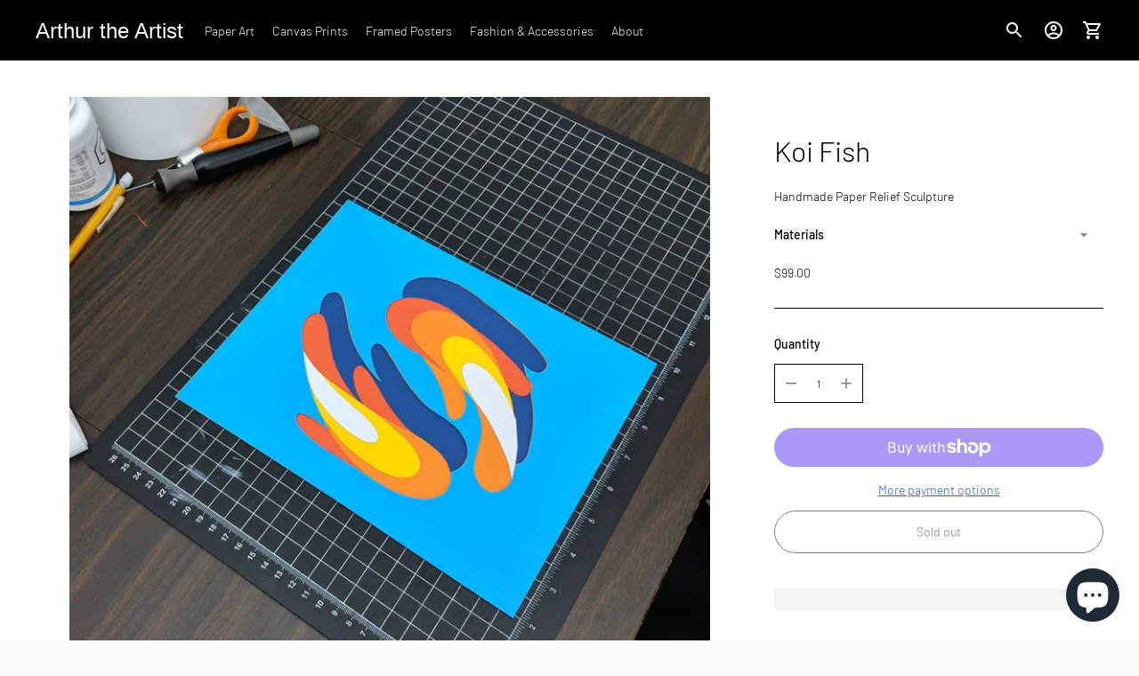

--- FILE ---
content_type: text/javascript; charset=utf-8
request_url: https://arthurtheartist.com/products/koi-fish.js
body_size: 294
content:
{"id":3732265828436,"title":"Koi Fish","handle":"koi-fish","description":"Handmade Paper Relief Sculpture","published_at":"2019-08-24T16:11:22-04:00","created_at":"2019-08-24T16:18:45-04:00","vendor":"Arthur The Artist","type":"","tags":["handmade"],"price":9900,"price_min":9900,"price_max":9900,"available":false,"price_varies":false,"compare_at_price":null,"compare_at_price_min":0,"compare_at_price_max":0,"compare_at_price_varies":false,"variants":[{"id":29174074409044,"title":"Default Title","option1":"Default Title","option2":null,"option3":null,"sku":"","requires_shipping":true,"taxable":true,"featured_image":null,"available":false,"name":"Koi Fish","public_title":null,"options":["Default Title"],"price":9900,"weight":45,"compare_at_price":null,"inventory_management":"shopify","barcode":"","requires_selling_plan":false,"selling_plan_allocations":[]}],"images":["\/\/cdn.shopify.com\/s\/files\/1\/2419\/7417\/products\/IMG_20190508_202204_038.jpg?v=1631647582"],"featured_image":"\/\/cdn.shopify.com\/s\/files\/1\/2419\/7417\/products\/IMG_20190508_202204_038.jpg?v=1631647582","options":[{"name":"Title","position":1,"values":["Default Title"]}],"url":"\/products\/koi-fish","media":[{"alt":null,"id":21076197965956,"position":1,"preview_image":{"aspect_ratio":1.0,"height":1080,"width":1080,"src":"https:\/\/cdn.shopify.com\/s\/files\/1\/2419\/7417\/products\/IMG_20190508_202204_038.jpg?v=1631647582"},"aspect_ratio":1.0,"height":1080,"media_type":"image","src":"https:\/\/cdn.shopify.com\/s\/files\/1\/2419\/7417\/products\/IMG_20190508_202204_038.jpg?v=1631647582","width":1080}],"requires_selling_plan":false,"selling_plan_groups":[]}

--- FILE ---
content_type: text/javascript
request_url: https://arthurtheartist.com/cdn/shop/t/28/assets/theme.min.js?v=14348389626183659041742320024
body_size: 49703
content:
function e(e,t){this.container=function(e){if(!(e instanceof Element))throw new TypeError("Theme Sections: Attempted to load section. The section container provided is not a DOM element.");if(null===e.getAttribute("data-section-id"))throw new Error("Theme Sections: The section container provided does not have an id assigned to the data-section-id attribute.");return e}(e),this.id=e.getAttribute("data-section-id"),this.extensions=[],Object.assign(this,function(e){if(void 0!==e&&"object"!=typeof e||null===e)throw new TypeError("Theme Sections: The properties object provided is not a valid");return e}(t)),this.onLoad()}e.prototype={onLoad:Function.prototype,onUnload:Function.prototype,onSelect:Function.prototype,onDeselect:Function.prototype,onBlockSelect:Function.prototype,onBlockDeselect:Function.prototype,extend:function(e){this.extensions.push(e);var t=Object.assign({},e);delete t.init,Object.assign(this,t),"function"==typeof e.init&&e.init.apply(this)}},"function"!=typeof Object.assign&&Object.defineProperty(Object,"assign",{value:function(e){if(null==e)throw new TypeError("Cannot convert undefined or null to object");for(var t=Object(e),n=1;n<arguments.length;n++){var i=arguments[n];if(null!=i)for(var o in i)Object.prototype.hasOwnProperty.call(i,o)&&(t[o]=i[o])}return t},writable:!0,configurable:!0});window.Shopify=window.Shopify||{},window.Shopify.theme=window.Shopify.theme||{},window.Shopify.theme.sections=window.Shopify.theme.sections||{};var t=window.Shopify.theme.sections.registered=window.Shopify.theme.sections.registered||{},n=window.Shopify.theme.sections.instances=window.Shopify.theme.sections.instances||[];function i(n,i){if("string"!=typeof n)throw new TypeError("Theme Sections: The first argument for .register must be a string that specifies the type of the section being registered");if(void 0!==t[n])throw new Error('Theme Sections: A section of type "'+n+'" has already been registered. You cannot register the same section type twice');function o(t){e.call(this,t,i)}return o.constructor=e,o.prototype=Object.create(e.prototype),o.prototype.type=n,t[n]=o}function o(e,i){e=s(e),void 0===i&&(i=document.querySelectorAll("[data-section-type]")),i=c(i),e.forEach((function(e){var o=t[e];void 0!==o&&(i=i.filter((function(t){return!(r(t).length>0)&&(null!==t.getAttribute("data-section-type")&&(t.getAttribute("data-section-type")!==e||(n.push(new o(t)),!1)))})))}))}function r(e){var t=[];if(NodeList.prototype.isPrototypeOf(e)||Array.isArray(e))var i=e[0];if(e instanceof Element||i instanceof Element)c(e).forEach((function(e){t=t.concat(n.filter((function(t){return t.container===e})))}));else if("string"==typeof e||"string"==typeof i){s(e).forEach((function(e){t=t.concat(n.filter((function(t){return t.type===e})))}))}return t}function a(e){for(var t,i=0;i<n.length;i++)if(n[i].id===e){t=n[i];break}return t}function s(n){return"*"===n?n=Object.keys(t):"string"==typeof n?n=[n]:n.constructor===e?n=[n.prototype.type]:Array.isArray(n)&&n[0].constructor===e&&(n=n.map((function(e){return e.prototype.type}))),n=n.map((function(e){return e.toLowerCase()}))}function c(e){return NodeList.prototype.isPrototypeOf(e)&&e.length>0?e=Array.prototype.slice.call(e):NodeList.prototype.isPrototypeOf(e)&&0===e.length||null===e?e=[]:!Array.isArray(e)&&e instanceof Element&&(e=[e]),e}function l(e,t){return void 0===t&&(t=document),t.querySelector(e)}function u(e,t){return void 0===t&&(t=document),[].slice.call(t.querySelectorAll(e))}function d(e,t){return Array.isArray(e)?e.forEach(t):t(e)}function f(e){return function(t,n,i){return d(t,(function(t){return t[e+"EventListener"](n,i)}))}}function h(e,t,n){return f("add")(e,t,n),function(){return f("remove")(e,t,n)}}function p(e){return function(t){var n=arguments;return d(t,(function(t){var i;return(i=t.classList)[e].apply(i,[].slice.call(n,1))}))}}function m(e){p("add").apply(void 0,[e].concat([].slice.call(arguments,1)))}function v(e){p("remove").apply(void 0,[e].concat([].slice.call(arguments,1)))}function y(e){p("toggle").apply(void 0,[e].concat([].slice.call(arguments,1)))}window.Shopify.designMode&&(document.addEventListener("shopify:section:load",(function(e){var t=e.detail.sectionId,n=e.target.querySelector('[data-section-id="'+t+'"]');null!==n&&o(n.getAttribute("data-section-type"),n)})),document.addEventListener("shopify:section:unload",(function(e){var t=e.detail.sectionId,i=e.target.querySelector('[data-section-id="'+t+'"]');"object"==typeof r(i)[0]&&r(i).forEach((function(e){var t=n.map((function(e){return e.id})).indexOf(e.id);n.splice(t,1),e.onUnload()}))})),document.addEventListener("shopify:section:select",(function(e){var t=a(e.detail.sectionId);"object"==typeof t&&t.onSelect(e)})),document.addEventListener("shopify:section:deselect",(function(e){var t=a(e.detail.sectionId);"object"==typeof t&&t.onDeselect(e)})),document.addEventListener("shopify:block:select",(function(e){var t=a(e.detail.sectionId);"object"==typeof t&&t.onBlockSelect(e)})),document.addEventListener("shopify:block:deselect",(function(e){var t=a(e.detail.sectionId);"object"==typeof t&&t.onBlockDeselect(e)})));"undefined"!=typeof globalThis?globalThis:"undefined"!=typeof window?window:"undefined"!=typeof global?global:"undefined"!=typeof self&&self;function g(e){return e&&e.__esModule&&Object.prototype.hasOwnProperty.call(e,"default")?e.default:e}!function(){function e(e){var t=!0,n=!1,i=null,o={text:!0,search:!0,url:!0,tel:!0,email:!0,password:!0,number:!0,date:!0,month:!0,week:!0,time:!0,datetime:!0,"datetime-local":!0};function r(e){return!!(e&&e!==document&&"HTML"!==e.nodeName&&"BODY"!==e.nodeName&&"classList"in e&&"contains"in e.classList)}function a(e){var t=e.type,n=e.tagName;return!("INPUT"!==n||!o[t]||e.readOnly)||"TEXTAREA"===n&&!e.readOnly||!!e.isContentEditable}function s(e){e.classList.contains("focus-visible")||(e.classList.add("focus-visible"),e.setAttribute("data-focus-visible-added",""))}function c(e){e.hasAttribute("data-focus-visible-added")&&(e.classList.remove("focus-visible"),e.removeAttribute("data-focus-visible-added"))}function l(n){n.metaKey||n.altKey||n.ctrlKey||(r(e.activeElement)&&s(e.activeElement),t=!0)}function u(e){t=!1}function d(e){r(e.target)&&(t||a(e.target))&&s(e.target)}function f(e){r(e.target)&&(e.target.classList.contains("focus-visible")||e.target.hasAttribute("data-focus-visible-added"))&&(n=!0,window.clearTimeout(i),i=window.setTimeout((function(){n=!1}),100),c(e.target))}function h(e){"hidden"===document.visibilityState&&(n&&(t=!0),p())}function p(){document.addEventListener("mousemove",v),document.addEventListener("mousedown",v),document.addEventListener("mouseup",v),document.addEventListener("pointermove",v),document.addEventListener("pointerdown",v),document.addEventListener("pointerup",v),document.addEventListener("touchmove",v),document.addEventListener("touchstart",v),document.addEventListener("touchend",v)}function m(){document.removeEventListener("mousemove",v),document.removeEventListener("mousedown",v),document.removeEventListener("mouseup",v),document.removeEventListener("pointermove",v),document.removeEventListener("pointerdown",v),document.removeEventListener("pointerup",v),document.removeEventListener("touchmove",v),document.removeEventListener("touchstart",v),document.removeEventListener("touchend",v)}function v(e){e.target.nodeName&&"html"===e.target.nodeName.toLowerCase()||(t=!1,m())}document.addEventListener("keydown",l,!0),document.addEventListener("mousedown",u,!0),document.addEventListener("pointerdown",u,!0),document.addEventListener("touchstart",u,!0),document.addEventListener("visibilitychange",h,!0),p(),e.addEventListener("focus",d,!0),e.addEventListener("blur",f,!0),e.nodeType===Node.DOCUMENT_FRAGMENT_NODE&&e.host?e.host.setAttribute("data-js-focus-visible",""):e.nodeType===Node.DOCUMENT_NODE&&(document.documentElement.classList.add("js-focus-visible"),document.documentElement.setAttribute("data-js-focus-visible",""))}if("undefined"!=typeof window&&"undefined"!=typeof document){var t;window.applyFocusVisiblePolyfill=e;try{t=new CustomEvent("focus-visible-polyfill-ready")}catch(e){(t=document.createEvent("CustomEvent")).initCustomEvent("focus-visible-polyfill-ready",!1,!1,{})}window.dispatchEvent(t)}"undefined"!=typeof document&&e(document)}();var b;
/**
 * what-input - A global utility for tracking the current input method (mouse, keyboard or touch).
 * @version v5.2.12
 * @link https://github.com/ten1seven/what-input
 * @license MIT
 */b=function(){return function(e){var t={};function n(i){if(t[i])return t[i].exports;var o=t[i]={exports:{},id:i,loaded:!1};return e[i].call(o.exports,o,o.exports,n),o.loaded=!0,o.exports}return n.m=e,n.c=t,n.p="",n(0)}([function(e,t){e.exports=function(){if("undefined"==typeof document||"undefined"==typeof window)return{ask:function(){return"initial"},element:function(){return null},ignoreKeys:function(){},specificKeys:function(){},registerOnChange:function(){},unRegisterOnChange:function(){}};var e=document.documentElement,t=null,n="initial",i=n,o=Date.now(),r=!1,a=["button","input","select","textarea"],s=[],c=[16,17,18,91,93],l=[],u={keydown:"keyboard",keyup:"keyboard",mousedown:"mouse",mousemove:"mouse",MSPointerDown:"pointer",MSPointerMove:"pointer",pointerdown:"pointer",pointermove:"pointer",touchstart:"touch",touchend:"touch"},d=!1,f={x:null,y:null},h={2:"touch",3:"touch",4:"mouse"},p=!1;try{var m=Object.defineProperty({},"passive",{get:function(){p=!0}});window.addEventListener("test",null,m)}catch(e){}var v=function(){var e=!p||{passive:!0,capture:!0};document.addEventListener("DOMContentLoaded",y,!0),window.PointerEvent?(window.addEventListener("pointerdown",g,!0),window.addEventListener("pointermove",w,!0)):window.MSPointerEvent?(window.addEventListener("MSPointerDown",g,!0),window.addEventListener("MSPointerMove",w,!0)):(window.addEventListener("mousedown",g,!0),window.addEventListener("mousemove",w,!0),"ontouchstart"in window&&(window.addEventListener("touchstart",g,e),window.addEventListener("touchend",g,!0))),window.addEventListener(x(),w,e),window.addEventListener("keydown",g,!0),window.addEventListener("keyup",g,!0),window.addEventListener("focusin",E,!0),window.addEventListener("focusout",_,!0)},y=function(){if(r=!("false"===e.getAttribute("data-whatpersist")||"false"===document.body.getAttribute("data-whatpersist")))try{window.sessionStorage.getItem("what-input")&&(n=window.sessionStorage.getItem("what-input")),window.sessionStorage.getItem("what-intent")&&(i=window.sessionStorage.getItem("what-intent"))}catch(e){}b("input"),b("intent")},g=function(e){var t=e.which,o=u[e.type];"pointer"===o&&(o=T(e));var r=!l.length&&-1===c.indexOf(t),s=l.length&&-1!==l.indexOf(t),d="keyboard"===o&&t&&(r||s)||"mouse"===o||"touch"===o;if(A(o)&&(d=!1),d&&n!==o&&(k("input",n=o),b("input")),d&&i!==o){var f=document.activeElement;f&&f.nodeName&&(-1===a.indexOf(f.nodeName.toLowerCase())||"button"===f.nodeName.toLowerCase()&&!L(f,"form"))&&(k("intent",i=o),b("intent"))}},b=function(t){e.setAttribute("data-what"+t,"input"===t?n:i),C(t)},w=function(e){var t=u[e.type];"pointer"===t&&(t=T(e)),S(e),(!d&&!A(t)||d&&"wheel"===e.type||"mousewheel"===e.type||"DOMMouseScroll"===e.type)&&i!==t&&(k("intent",i=t),b("intent"))},E=function(n){n.target.nodeName?(t=n.target.nodeName.toLowerCase(),e.setAttribute("data-whatelement",t),n.target.classList&&n.target.classList.length&&e.setAttribute("data-whatclasses",n.target.classList.toString().replace(" ",","))):_()},_=function(){t=null,e.removeAttribute("data-whatelement"),e.removeAttribute("data-whatclasses")},k=function(e,t){if(r)try{window.sessionStorage.setItem("what-"+e,t)}catch(e){}},T=function(e){return"number"==typeof e.pointerType?h[e.pointerType]:"pen"===e.pointerType?"touch":e.pointerType},A=function(e){var t=Date.now(),i="mouse"===e&&"touch"===n&&t-o<200;return o=t,i},x=function(){return"onwheel"in document.createElement("div")?"wheel":void 0!==document.onmousewheel?"mousewheel":"DOMMouseScroll"},C=function(e){for(var t=0,o=s.length;t<o;t++)s[t].type===e&&s[t].fn.call(void 0,"input"===e?n:i)},S=function(e){f.x!==e.screenX||f.y!==e.screenY?(d=!1,f.x=e.screenX,f.y=e.screenY):d=!0},L=function(e,t){var n=window.Element.prototype;if(n.matches||(n.matches=n.msMatchesSelector||n.webkitMatchesSelector),n.closest)return e.closest(t);do{if(e.matches(t))return e;e=e.parentElement||e.parentNode}while(null!==e&&1===e.nodeType);return null};return"addEventListener"in window&&Array.prototype.indexOf&&(u[x()]="mouse",v()),{ask:function(e){return"intent"===e?i:n},element:function(){return t},ignoreKeys:function(e){c=e},specificKeys:function(e){l=e},registerOnChange:function(e,t){s.push({fn:e,type:t||"input"})},unRegisterOnChange:function(e){var t=function(e){for(var t=0,n=s.length;t<n;t++)if(s[t].fn===e)return t}(e);(t||0===t)&&s.splice(t,1)},clearStorage:function(){window.sessionStorage.clear()}}}()}])},b();var w={exports:{}};!function(e,t){function n(e){this.listenerMap=[{},{}],e&&this.root(e),this.handle=n.prototype.handle.bind(this),this._removedListeners=[]}function i(e,t){return e.toLowerCase()===t.tagName.toLowerCase()}function o(e,t){return this.rootElement===window?t===document||t===document.documentElement||t===window:this.rootElement===t}function r(e,t){return e===t.id}Object.defineProperty(t,"__esModule",{value:!0}),t.default=void 0,n.prototype.root=function(e){var t,n=this.listenerMap;if(this.rootElement){for(t in n[1])n[1].hasOwnProperty(t)&&this.rootElement.removeEventListener(t,this.handle,!0);for(t in n[0])n[0].hasOwnProperty(t)&&this.rootElement.removeEventListener(t,this.handle,!1)}if(!e||!e.addEventListener)return this.rootElement&&delete this.rootElement,this;for(t in this.rootElement=e,n[1])n[1].hasOwnProperty(t)&&this.rootElement.addEventListener(t,this.handle,!0);for(t in n[0])n[0].hasOwnProperty(t)&&this.rootElement.addEventListener(t,this.handle,!1);return this},n.prototype.captureForType=function(e){return-1!==["blur","error","focus","load","resize","scroll"].indexOf(e)},n.prototype.on=function(e,t,n,a){var s,c,l,u;if(!e)throw new TypeError("Invalid event type: "+e);if("function"==typeof t&&(a=n,n=t,t=null),void 0===a&&(a=this.captureForType(e)),"function"!=typeof n)throw new TypeError("Handler must be a type of Function");return s=this.rootElement,(c=this.listenerMap[a?1:0])[e]||(s&&s.addEventListener(e,this.handle,a),c[e]=[]),t?/^[a-z]+$/i.test(t)?(u=t,l=i):/^#[a-z0-9\-_]+$/i.test(t)?(u=t.slice(1),l=r):(u=t,l=Element.prototype.matches):(u=null,l=o.bind(this)),c[e].push({selector:t,handler:n,matcher:l,matcherParam:u}),this},n.prototype.off=function(e,t,n,i){var o,r,a,s,c;if("function"==typeof t&&(i=n,n=t,t=null),void 0===i)return this.off(e,t,n,!0),this.off(e,t,n,!1),this;if(a=this.listenerMap[i?1:0],!e){for(c in a)a.hasOwnProperty(c)&&this.off(c,t,n);return this}if(!(s=a[e])||!s.length)return this;for(o=s.length-1;o>=0;o--)r=s[o],t&&t!==r.selector||n&&n!==r.handler||(this._removedListeners.push(r),s.splice(o,1));return s.length||(delete a[e],this.rootElement&&this.rootElement.removeEventListener(e,this.handle,i)),this},n.prototype.handle=function(e){var t,n,i,o,r,a=e.type,s=[],c="ftLabsDelegateIgnore";if(!0!==e[c]){switch(3===(r=e.target).nodeType&&(r=r.parentNode),r.correspondingUseElement&&(r=r.correspondingUseElement),i=this.rootElement,e.eventPhase||(e.target!==e.currentTarget?3:2)){case 1:s=this.listenerMap[1][a];break;case 2:this.listenerMap[0]&&this.listenerMap[0][a]&&(s=s.concat(this.listenerMap[0][a])),this.listenerMap[1]&&this.listenerMap[1][a]&&(s=s.concat(this.listenerMap[1][a]));break;case 3:s=this.listenerMap[0][a]}var l,u=[];for(n=s.length;r&&n;){for(t=0;t<n&&(o=s[t]);t++)r.tagName&&["button","input","select","textarea"].indexOf(r.tagName.toLowerCase())>-1&&r.hasAttribute("disabled")?u=[]:o.matcher.call(r,o.matcherParam,r)&&u.push([e,r,o]);if(r===i)break;if(n=s.length,(r=r.parentElement||r.parentNode)instanceof HTMLDocument)break}for(t=0;t<u.length;t++)if(!(this._removedListeners.indexOf(u[t][2])>-1)&&!1===this.fire.apply(this,u[t])){u[t][0][c]=!0,u[t][0].preventDefault(),l=!1;break}return l}},n.prototype.fire=function(e,t,n){return n.handler.call(t,e,t)},n.prototype.destroy=function(){this.off(),this.root()};var a=n;t.default=a,e.exports=t.default}(w,w.exports);var E=g(w.exports);function _(){this.entries=[]}function k(e,t){T(e);var n=function(e,t){T(e),function(e){if(!Array.isArray(e))throw new TypeError(e+" is not an array.");if(0===e.length)return[];if(!e[0].hasOwnProperty("name"))throw new Error(e[0]+"does not contain name key.");if("string"!=typeof e[0].name)throw new TypeError("Invalid value type passed for name of option "+e[0].name+". Value should be string.")}(t);var n=[];return t.forEach((function(t){for(var i=0;i<e.options.length;i++)if(e.options[i].name.toLowerCase()===t.name.toLowerCase()){n[i]=t.value;break}})),n}(e,t);return function(e,t){T(e),function(e){if(Array.isArray(e)&&"object"==typeof e[0])throw new Error(e+"is not a valid array of options.")}(t);var n=e.variants.filter((function(e){return t.every((function(t,n){return e.options[n]===t}))}));return n[0]||null}(e,n)}function T(e){if("object"!=typeof e)throw new TypeError(e+" is not an object.");if(0===Object.keys(e).length&&e.constructor===Object)throw new Error(e+" is empty.")}_.prototype.add=function(e,t,n){this.entries.push({element:e,event:t,fn:n}),e.addEventListener(t,n)},_.prototype.removeAll=function(){this.entries=this.entries.filter((function(e){return e.element.removeEventListener(e.event,e.fn),!1}))};var A='[name="id"]',x='[name^="options"]',C='[name="quantity"]',S='[name^="properties"]';function L(e,t,n){this.element=e,this.product=function(e){if("object"!=typeof e)throw new TypeError(e+" is not an object.");if(void 0===e.variants[0].options)throw new TypeError("Product object is invalid. Make sure you use the product object that is output from {{ product | json }} or from the http://[your-product-url].js route");return e}(t),n=n||{},this._listeners=new _,this._listeners.add(this.element,"submit",this._onSubmit.bind(this,n)),this.optionInputs=this._initInputs(x,n.onOptionChange),this.quantityInputs=this._initInputs(C,n.onQuantityChange),this.propertyInputs=this._initInputs(S,n.onPropertyChange)}function P(){try{return localStorage.setItem("test","test"),localStorage.removeItem("test"),!0}catch(e){return!1}}function O(e){if(P())return JSON.parse(localStorage.getItem("neon_"+e))}function M(e,t){if(P())return localStorage.setItem("neon_"+e,t)}L.prototype.destroy=function(){this._listeners.removeAll()},L.prototype.options=function(){return e=this.optionInputs,t=function(e){return e.name=/(?:^(options\[))(.*?)(?:\])/.exec(e.name)[2],e},e.reduce((function(e,n){return(n.checked||"radio"!==n.type&&"checkbox"!==n.type)&&e.push(t({name:n.name,value:n.value})),e}),[]);var e,t},L.prototype.variant=function(){return k(this.product,this.options())},L.prototype.properties=function(){var e,t,n=(e=this.propertyInputs,t=function(e){return/(?:^(properties\[))(.*?)(?:\])/.exec(e)[2]},e.reduce((function(e,n){return(n.checked||"radio"!==n.type&&"checkbox"!==n.type)&&(e[t(n.name)]=n.value),e}),{}));return 0===Object.entries(n).length?null:n},L.prototype.quantity=function(){return this.quantityInputs[0]?Number.parseInt(this.quantityInputs[0].value,10):1},L.prototype._setIdInputValue=function(e){var t=this.element.querySelector(A);t||((t=document.createElement("input")).type="hidden",t.name="id",this.element.appendChild(t)),t.value=e.toString()},L.prototype._onSubmit=function(e,t){t.dataset=this._getProductFormEventData(),this._setIdInputValue(t.dataset.variant.id),e.onFormSubmit&&e.onFormSubmit(t)},L.prototype._onFormEvent=function(e){return void 0===e?Function.prototype:function(t){t.dataset=this._getProductFormEventData(),e(t)}.bind(this)},L.prototype._initInputs=function(e,t){return Array.prototype.slice.call(this.element.querySelectorAll(e)).map(function(e){return this._listeners.add(e,"change",this._onFormEvent(t)),e}.bind(this))},L.prototype._getProductFormEventData=function(){return{options:this.options(),variant:this.variant(),properties:this.properties(),quantity:this.quantity()}};var z=function(e){if("object"!=typeof(t=e)||Array.isArray(t))throw"state should be an object";var t},N=function(e,t,n,i){return(o=e,o.reduce((function(e,t,n){return e.indexOf(t)>-1?e:e.concat(t)}),[])).reduce((function(e,n){return e.concat(t[n]||[])}),[]).map((function(e){return e(n,i)}));var o},I=$(),j=I.on,F=I.emit,D=I.hydrate;function $(e){void 0===e&&(e={});var t={};return{getState:function(){return Object.assign({},e)},hydrate:function(n){return z(n),Object.assign(e,n),function(){var i=["*"].concat(Object.keys(n));N(i,t,e)}},on:function(e,n){return(e=[].concat(e)).map((function(e){return t[e]=(t[e]||[]).concat(n)})),function(){return e.map((function(e){return t[e].splice(t[e].indexOf(n),1)}))}},emit:function(n,i,o){var r=("*"===n?[]:["*"]).concat(n);(i="function"==typeof i?i(e):i)&&(z(i),Object.assign(e,i),r=r.concat(Object.keys(i))),N(r,t,e,o)}}}I.getState;const B="flu:cart:item-added",R="flu:cart:updated",H="flu:cart:error",q="flu:product:variant-change",V="flu:quick-cart:open",U="flu:quick-cart:close",W="quickview:loaded",G=(e,t={})=>{const n=new CustomEvent(e,t?{detail:t}:null);document.dispatchEvent(n)},Y=window.theme.routes.cart||{},J={base:`${Y.base||"/cart"}.js`,add:`${Y.add||"/cart/add"}.js`,change:`${Y.change||"/cart/change"}.js`,clear:`${Y.clear||"/cart/clear"}.js`};function Q(e){const t=O("cart_order")||[];return t.length?(e.sorted=[...e.items].sort(((e,n)=>t.indexOf(e.variant_id)-t.indexOf(n.variant_id))),e):(e.sorted=e.items,e)}function X(e,t){return fetch(J.change,{method:"POST",credentials:"include",headers:{"Content-Type":"application/json"},body:JSON.stringify({line:e,quantity:t})}).then((e=>e.json())).then((e=>(F("cart:updated",{cart:Q(e)}),G(R,{cart:Q(e)}),Q(e))))}function K(e,t){return F("cart:updating"),fetch(J.add,{method:"POST",credentials:"include",headers:{"Content-Type":"application/json"},body:JSON.stringify({id:e,quantity:t})}).then((e=>e.json())).then((e=>Z().then((t=>{const n=O("cart_order")||[],i=[e.variant_id,...n.filter((t=>t!==e.variant_id))];return M("cart_order",JSON.stringify(i)),F("cart:updated",{cart:Q(t)}),{item:e,cart:Q(t)}}))))}function Z(){return fetch(J.base,{method:"GET",credentials:"include"}).then((e=>e.json())).then((e=>Q(e)))}function ee(e){var t=[];return Array.prototype.slice.call(e.elements).forEach((function(e){!e.name||e.disabled||["file","reset","submit","button"].indexOf(e.type)>-1||("select-multiple"!==e.type?["checkbox","radio"].indexOf(e.type)>-1&&!e.checked||t.push(encodeURIComponent(e.name)+"="+encodeURIComponent(e.value)):Array.prototype.slice.call(e.options).forEach((function(n){n.selected&&t.push(encodeURIComponent(e.name)+"="+encodeURIComponent(n.value))})))})),t.join("&")}var te={addItem:function(e){return F("cart:updating"),fetch(J.add,{method:"POST",credentials:"include",headers:{"Content-Type":"application/x-www-form-urlencoded","X-Requested-With":"XMLHttpRequest"},body:ee(e)}).then((e=>e.json())).then((e=>{if("422"==e.status)throw G(H,{errorMessage:e.description}),{code:422,message:e.description};return Z().then((t=>{const n=O("cart_order")||[],i=[e.variant_id,...n.filter((t=>t!==e.variant_id))];return M("cart_order",JSON.stringify(i)),F("cart:updated",{cart:Q(t)}),G(R,{cart:Q(t)}),{item:e,cart:Q(t)}}))}))},addItemById:K,addVariant:function(e,t){const n="deny"===e.inventory_policy&&"shopify"===e.inventory_management?e.inventory_quantity:null;return Z().then((({items:i})=>{const o=((i.filter((t=>t.id===e.id))[0]||{}).quantity||0)+t;if(null!==n&&o>n){throw new Error(`There are only ${n} of that product available, requested ${o}.`)}return K(e.id,t)}))},get:Z,updateItem:function(e,t){return Z().then((({items:n})=>{for(let i=0;i<n.length;i++)if(n[i].variant_id===parseInt(e))return X(i+1,t)}))}},ne={};Object.defineProperty(ne,"__esModule",{value:!0});var ie=ne.formatMoney=function(e,t){"string"==typeof e&&(e=e.replace(".",""));var n="",i=/\{\{\s*(\w+)\s*\}\}/,o=t||"${{amount}}";function r(e){var t=arguments.length>1&&void 0!==arguments[1]?arguments[1]:2,n=arguments.length>2&&void 0!==arguments[2]?arguments[2]:",",i=arguments.length>3&&void 0!==arguments[3]?arguments[3]:".";if(isNaN(e)||null==e)return 0;var o=(e=(e/100).toFixed(t)).split("."),r=o[0].replace(/(\d)(?=(\d\d\d)+(?!\d))/g,"$1"+n),a=o[1]?i+o[1]:"";return r+a}switch(o.match(i)[1]){case"amount":n=r(e,2);break;case"amount_no_decimals":n=r(e,0);break;case"amount_with_comma_separator":n=r(e,2,".",",");break;case"amount_no_decimals_with_comma_separator":n=r(e,0,".",",")}return o.replace(i,n)};var oe=e=>ie(e,window.theme.moneyFormat||"${{amount}}"),re=e=>t=>fetch(`${window.theme.routes.products}/${e}.js`).then((e=>e.json())).then((e=>t(e))).catch((e=>console.log(e.message)));function ae(e){const t=e.map(se);return{groups:t,destroy:function(){t&&t.forEach((e=>e()))}}}function se(e){const t=l("select",e),n=u("[data-button]",e),i=h(n,"click",(e=>{e.preventDefault();const{button:i,swatchButton:o,label:r}=e.currentTarget.dataset;if(o){const t=l("[data-swatch-selected]",e.currentTarget.closest(".pf-container"));t&&(t.innerHTML=r)}n.forEach((e=>y(e,"selected",e.dataset.button===i)));l(`[data-value-handle="${i}"]`,t).selected=!0,t.dispatchEvent(new Event("change"))}));return()=>i()}const ce="[data-price]",le="[data-compare-price]";function ue(){const{SPR:e}=window;e&&(e.registerCallbacks(),e.initRatingHandler(),e.initDomEls(),e.loadProducts(),e.loadBadges())}const de="full-width";var fe=["input","select","textarea","a[href]","button","[tabindex]:not(slot)","audio[controls]","video[controls]",'[contenteditable]:not([contenteditable="false"])',"details>summary:first-of-type","details"],he=fe.join(","),pe="undefined"==typeof Element,me=pe?function(){}:Element.prototype.matches||Element.prototype.msMatchesSelector||Element.prototype.webkitMatchesSelector,ve=!pe&&Element.prototype.getRootNode?function(e){return e.getRootNode()}:function(e){return e.ownerDocument},ye=function(e,t,n){var i=Array.prototype.slice.apply(e.querySelectorAll(he));return t&&me.call(e,he)&&i.unshift(e),i=i.filter(n)},ge=function e(t,n,i){for(var o=[],r=Array.from(t);r.length;){var a=r.shift();if("SLOT"===a.tagName){var s=a.assignedElements(),c=e(s.length?s:a.children,!0,i);i.flatten?o.push.apply(o,c):o.push({scope:a,candidates:c})}else{me.call(a,he)&&i.filter(a)&&(n||!t.includes(a))&&o.push(a);var l=a.shadowRoot||"function"==typeof i.getShadowRoot&&i.getShadowRoot(a),u=!i.shadowRootFilter||i.shadowRootFilter(a);if(l&&u){var d=e(!0===l?a.children:l.children,!0,i);i.flatten?o.push.apply(o,d):o.push({scope:a,candidates:d})}else r.unshift.apply(r,a.children)}}return o},be=function(e,t){return e.tabIndex<0&&(t||/^(AUDIO|VIDEO|DETAILS)$/.test(e.tagName)||e.isContentEditable)&&isNaN(parseInt(e.getAttribute("tabindex"),10))?0:e.tabIndex},we=function(e,t){return e.tabIndex===t.tabIndex?e.documentOrder-t.documentOrder:e.tabIndex-t.tabIndex},Ee=function(e){return"INPUT"===e.tagName},_e=function(e){return function(e){return Ee(e)&&"radio"===e.type}(e)&&!function(e){if(!e.name)return!0;var t,n=e.form||ve(e),i=function(e){return n.querySelectorAll('input[type="radio"][name="'+e+'"]')};if("undefined"!=typeof window&&void 0!==window.CSS&&"function"==typeof window.CSS.escape)t=i(window.CSS.escape(e.name));else try{t=i(e.name)}catch(e){return console.error("Looks like you have a radio button with a name attribute containing invalid CSS selector characters and need the CSS.escape polyfill: %s",e.message),!1}var o=function(e,t){for(var n=0;n<e.length;n++)if(e[n].checked&&e[n].form===t)return e[n]}(t,e.form);return!o||o===e}(e)},ke=function(e){var t=e.getBoundingClientRect(),n=t.width,i=t.height;return 0===n&&0===i},Te=function(e,t){return!(t.disabled||function(e){return Ee(e)&&"hidden"===e.type}(t)||function(e,t){var n=t.displayCheck,i=t.getShadowRoot;if("hidden"===getComputedStyle(e).visibility)return!0;var o=me.call(e,"details>summary:first-of-type")?e.parentElement:e;if(me.call(o,"details:not([open]) *"))return!0;var r=ve(e).host,a=(null==r?void 0:r.ownerDocument.contains(r))||e.ownerDocument.contains(e);if(n&&"full"!==n){if("non-zero-area"===n)return ke(e)}else{if("function"==typeof i){for(var s=e;e;){var c=e.parentElement,l=ve(e);if(c&&!c.shadowRoot&&!0===i(c))return ke(e);e=e.assignedSlot?e.assignedSlot:c||l===e.ownerDocument?c:l.host}e=s}if(a)return!e.getClientRects().length}return!1}(t,e)||function(e){return"DETAILS"===e.tagName&&Array.prototype.slice.apply(e.children).some((function(e){return"SUMMARY"===e.tagName}))}(t)||function(e){if(/^(INPUT|BUTTON|SELECT|TEXTAREA)$/.test(e.tagName))for(var t=e.parentElement;t;){if("FIELDSET"===t.tagName&&t.disabled){for(var n=0;n<t.children.length;n++){var i=t.children.item(n);if("LEGEND"===i.tagName)return!!me.call(t,"fieldset[disabled] *")||!i.contains(e)}return!0}t=t.parentElement}return!1}(t))},Ae=function(e,t){return!(_e(t)||be(t)<0||!Te(e,t))},xe=function(e){var t=parseInt(e.getAttribute("tabindex"),10);return!!(isNaN(t)||t>=0)},Ce=function e(t){var n=[],i=[];return t.forEach((function(t,o){var r=!!t.scope,a=r?t.scope:t,s=be(a,r),c=r?e(t.candidates):a;0===s?r?n.push.apply(n,c):n.push(a):i.push({documentOrder:o,tabIndex:s,item:t,isScope:r,content:c})})),i.sort(we).reduce((function(e,t){return t.isScope?e.push.apply(e,t.content):e.push(t.content),e}),[]).concat(n)},Se=function(e,t){var n;return n=(t=t||{}).getShadowRoot?ge([e],t.includeContainer,{filter:Ae.bind(null,t),flatten:!1,getShadowRoot:t.getShadowRoot,shadowRootFilter:xe}):ye(e,t.includeContainer,Ae.bind(null,t)),Ce(n)},Le=function(e,t){if(t=t||{},!e)throw new Error("No node provided");return!1!==me.call(e,he)&&Ae(t,e)},Pe=fe.concat("iframe").join(","),Oe=function(e,t){if(t=t||{},!e)throw new Error("No node provided");return!1!==me.call(e,Pe)&&Te(t,e)};
/*!
* tabbable 5.3.3
* @license MIT, https://github.com/focus-trap/tabbable/blob/master/LICENSE
*/
/*!
* focus-trap 6.9.4
* @license MIT, https://github.com/focus-trap/focus-trap/blob/master/LICENSE
*/
function Me(e,t){var n=Object.keys(e);if(Object.getOwnPropertySymbols){var i=Object.getOwnPropertySymbols(e);t&&(i=i.filter((function(t){return Object.getOwnPropertyDescriptor(e,t).enumerable}))),n.push.apply(n,i)}return n}function ze(e){for(var t=1;t<arguments.length;t++){var n=null!=arguments[t]?arguments[t]:{};t%2?Me(Object(n),!0).forEach((function(t){Ne(e,t,n[t])})):Object.getOwnPropertyDescriptors?Object.defineProperties(e,Object.getOwnPropertyDescriptors(n)):Me(Object(n)).forEach((function(t){Object.defineProperty(e,t,Object.getOwnPropertyDescriptor(n,t))}))}return e}function Ne(e,t,n){return t in e?Object.defineProperty(e,t,{value:n,enumerable:!0,configurable:!0,writable:!0}):e[t]=n,e}var Ie,je=(Ie=[],{activateTrap:function(e){if(Ie.length>0){var t=Ie[Ie.length-1];t!==e&&t.pause()}var n=Ie.indexOf(e);-1===n||Ie.splice(n,1),Ie.push(e)},deactivateTrap:function(e){var t=Ie.indexOf(e);-1!==t&&Ie.splice(t,1),Ie.length>0&&Ie[Ie.length-1].unpause()}}),Fe=function(e){return setTimeout(e,0)},De=function(e,t){var n=-1;return e.every((function(e,i){return!t(e)||(n=i,!1)})),n},$e=function(e){for(var t=arguments.length,n=new Array(t>1?t-1:0),i=1;i<t;i++)n[i-1]=arguments[i];return"function"==typeof e?e.apply(void 0,n):e},Be=function(e){return e.target.shadowRoot&&"function"==typeof e.composedPath?e.composedPath()[0]:e.target},Re=function(e,t){var n,i=(null==t?void 0:t.document)||document,o=ze({returnFocusOnDeactivate:!0,escapeDeactivates:!0,delayInitialFocus:!0},t),r={containers:[],containerGroups:[],tabbableGroups:[],nodeFocusedBeforeActivation:null,mostRecentlyFocusedNode:null,active:!1,paused:!1,delayInitialFocusTimer:void 0},a=function(e,t,n){return e&&void 0!==e[t]?e[t]:o[n||t]},s=function(e){return r.containerGroups.findIndex((function(t){var n=t.container,i=t.tabbableNodes;return n.contains(e)||i.find((function(t){return t===e}))}))},c=function(e){var t=o[e];if("function"==typeof t){for(var n=arguments.length,r=new Array(n>1?n-1:0),a=1;a<n;a++)r[a-1]=arguments[a];t=t.apply(void 0,r)}if(!0===t&&(t=void 0),!t){if(void 0===t||!1===t)return t;throw new Error("`".concat(e,"` was specified but was not a node, or did not return a node"))}var s=t;if("string"==typeof t&&!(s=i.querySelector(t)))throw new Error("`".concat(e,"` as selector refers to no known node"));return s},l=function(){var e=c("initialFocus");if(!1===e)return!1;if(void 0===e)if(s(i.activeElement)>=0)e=i.activeElement;else{var t=r.tabbableGroups[0];e=t&&t.firstTabbableNode||c("fallbackFocus")}if(!e)throw new Error("Your focus-trap needs to have at least one focusable element");return e},u=function(){if(r.containerGroups=r.containers.map((function(e){var t,n,i=Se(e,o.tabbableOptions),r=(t=e,(n=(n=o.tabbableOptions)||{}).getShadowRoot?ge([t],n.includeContainer,{filter:Te.bind(null,n),flatten:!0,getShadowRoot:n.getShadowRoot}):ye(t,n.includeContainer,Te.bind(null,n)));return{container:e,tabbableNodes:i,focusableNodes:r,firstTabbableNode:i.length>0?i[0]:null,lastTabbableNode:i.length>0?i[i.length-1]:null,nextTabbableNode:function(e){var t=!(arguments.length>1&&void 0!==arguments[1])||arguments[1],n=r.findIndex((function(t){return t===e}));if(!(n<0))return t?r.slice(n+1).find((function(e){return Le(e,o.tabbableOptions)})):r.slice(0,n).reverse().find((function(e){return Le(e,o.tabbableOptions)}))}}})),r.tabbableGroups=r.containerGroups.filter((function(e){return e.tabbableNodes.length>0})),r.tabbableGroups.length<=0&&!c("fallbackFocus"))throw new Error("Your focus-trap must have at least one container with at least one tabbable node in it at all times")},d=function e(t){!1!==t&&t!==i.activeElement&&(t&&t.focus?(t.focus({preventScroll:!!o.preventScroll}),r.mostRecentlyFocusedNode=t,function(e){return e.tagName&&"input"===e.tagName.toLowerCase()&&"function"==typeof e.select}(t)&&t.select()):e(l()))},f=function(e){var t=c("setReturnFocus",e);return t||!1!==t&&e},h=function(e){var t=Be(e);s(t)>=0||($e(o.clickOutsideDeactivates,e)?n.deactivate({returnFocus:o.returnFocusOnDeactivate&&!Oe(t,o.tabbableOptions)}):$e(o.allowOutsideClick,e)||e.preventDefault())},p=function(e){var t=Be(e),n=s(t)>=0;n||t instanceof Document?n&&(r.mostRecentlyFocusedNode=t):(e.stopImmediatePropagation(),d(r.mostRecentlyFocusedNode||l()))},m=function(e){if(function(e){return"Escape"===e.key||"Esc"===e.key||27===e.keyCode}(e)&&!1!==$e(o.escapeDeactivates,e))return e.preventDefault(),void n.deactivate();(function(e){return"Tab"===e.key||9===e.keyCode})(e)&&function(e){var t=Be(e);u();var n=null;if(r.tabbableGroups.length>0){var i=s(t),a=i>=0?r.containerGroups[i]:void 0;if(i<0)n=e.shiftKey?r.tabbableGroups[r.tabbableGroups.length-1].lastTabbableNode:r.tabbableGroups[0].firstTabbableNode;else if(e.shiftKey){var l=De(r.tabbableGroups,(function(e){var n=e.firstTabbableNode;return t===n}));if(l<0&&(a.container===t||Oe(t,o.tabbableOptions)&&!Le(t,o.tabbableOptions)&&!a.nextTabbableNode(t,!1))&&(l=i),l>=0){var f=0===l?r.tabbableGroups.length-1:l-1;n=r.tabbableGroups[f].lastTabbableNode}}else{var h=De(r.tabbableGroups,(function(e){var n=e.lastTabbableNode;return t===n}));if(h<0&&(a.container===t||Oe(t,o.tabbableOptions)&&!Le(t,o.tabbableOptions)&&!a.nextTabbableNode(t))&&(h=i),h>=0){var p=h===r.tabbableGroups.length-1?0:h+1;n=r.tabbableGroups[p].firstTabbableNode}}}else n=c("fallbackFocus");n&&(e.preventDefault(),d(n))}(e)},v=function(e){var t=Be(e);s(t)>=0||$e(o.clickOutsideDeactivates,e)||$e(o.allowOutsideClick,e)||(e.preventDefault(),e.stopImmediatePropagation())},y=function(){if(r.active)return je.activateTrap(n),r.delayInitialFocusTimer=o.delayInitialFocus?Fe((function(){d(l())})):d(l()),i.addEventListener("focusin",p,!0),i.addEventListener("mousedown",h,{capture:!0,passive:!1}),i.addEventListener("touchstart",h,{capture:!0,passive:!1}),i.addEventListener("click",v,{capture:!0,passive:!1}),i.addEventListener("keydown",m,{capture:!0,passive:!1}),n},g=function(){if(r.active)return i.removeEventListener("focusin",p,!0),i.removeEventListener("mousedown",h,!0),i.removeEventListener("touchstart",h,!0),i.removeEventListener("click",v,!0),i.removeEventListener("keydown",m,!0),n};return(n={get active(){return r.active},get paused(){return r.paused},activate:function(e){if(r.active)return this;var t=a(e,"onActivate"),n=a(e,"onPostActivate"),o=a(e,"checkCanFocusTrap");o||u(),r.active=!0,r.paused=!1,r.nodeFocusedBeforeActivation=i.activeElement,t&&t();var s=function(){o&&u(),y(),n&&n()};return o?(o(r.containers.concat()).then(s,s),this):(s(),this)},deactivate:function(e){if(!r.active)return this;var t=ze({onDeactivate:o.onDeactivate,onPostDeactivate:o.onPostDeactivate,checkCanReturnFocus:o.checkCanReturnFocus},e);clearTimeout(r.delayInitialFocusTimer),r.delayInitialFocusTimer=void 0,g(),r.active=!1,r.paused=!1,je.deactivateTrap(n);var i=a(t,"onDeactivate"),s=a(t,"onPostDeactivate"),c=a(t,"checkCanReturnFocus"),l=a(t,"returnFocus","returnFocusOnDeactivate");i&&i();var u=function(){Fe((function(){l&&d(f(r.nodeFocusedBeforeActivation)),s&&s()}))};return l&&c?(c(f(r.nodeFocusedBeforeActivation)).then(u,u),this):(u(),this)},pause:function(){return r.paused||!r.active||(r.paused=!0,g()),this},unpause:function(){return r.paused&&r.active?(r.paused=!1,u(),y(),this):this},updateContainerElements:function(e){var t=[].concat(e).filter(Boolean);return r.containers=t.map((function(e){return"string"==typeof e?i.querySelector(e):e})),r.active&&u(),this}}).updateContainerElements(e),n};var He=!1;if("undefined"!=typeof window){var qe={get passive(){He=!0}};window.addEventListener("testPassive",null,qe),window.removeEventListener("testPassive",null,qe)}var Ve="undefined"!=typeof window&&window.navigator&&window.navigator.platform&&(/iP(ad|hone|od)/.test(window.navigator.platform)||"MacIntel"===window.navigator.platform&&window.navigator.maxTouchPoints>1),Ue=[],We=!1,Ge=-1,Ye=void 0,Je=void 0,Qe=function(e){return Ue.some((function(t){return!(!t.options.allowTouchMove||!t.options.allowTouchMove(e))}))},Xe=function(e){var t=e||window.event;return!!Qe(t.target)||(t.touches.length>1||(t.preventDefault&&t.preventDefault(),!1))},Ke=function(e,t){if(e){if(!Ue.some((function(t){return t.targetElement===e}))){var n={targetElement:e,options:t||{}};Ue=[].concat(function(e){if(Array.isArray(e)){for(var t=0,n=Array(e.length);t<e.length;t++)n[t]=e[t];return n}return Array.from(e)}(Ue),[n]),Ve?(e.ontouchstart=function(e){1===e.targetTouches.length&&(Ge=e.targetTouches[0].clientY)},e.ontouchmove=function(t){1===t.targetTouches.length&&function(e,t){var n=e.targetTouches[0].clientY-Ge;!Qe(e.target)&&(t&&0===t.scrollTop&&n>0||function(e){return!!e&&e.scrollHeight-e.scrollTop<=e.clientHeight}(t)&&n<0?Xe(e):e.stopPropagation())}(t,e)},We||(document.addEventListener("touchmove",Xe,He?{passive:!1}:void 0),We=!0)):function(e){if(void 0===Je){var t=!!e&&!0===e.reserveScrollBarGap,n=window.innerWidth-document.documentElement.clientWidth;t&&n>0&&(Je=document.body.style.paddingRight,document.body.style.paddingRight=n+"px")}void 0===Ye&&(Ye=document.body.style.overflow,document.body.style.overflow="hidden")}(t)}}else console.error("disableBodyScroll unsuccessful - targetElement must be provided when calling disableBodyScroll on IOS devices.")},Ze=function(e){e?(Ue=Ue.filter((function(t){return t.targetElement!==e})),Ve?(e.ontouchstart=null,e.ontouchmove=null,We&&0===Ue.length&&(document.removeEventListener("touchmove",Xe,He?{passive:!1}:void 0),We=!1)):Ue.length||(void 0!==Je&&(document.body.style.paddingRight=Je,Je=void 0),void 0!==Ye&&(document.body.style.overflow=Ye,Ye=void 0))):console.error("enableBodyScroll unsuccessful - targetElement must be provided when calling enableBodyScroll on IOS devices.")};function et(e,t){if(null===t)return e;if("master"===t)return tt(e);const n=e.match(/\.(jpg|jpeg|gif|png|bmp|bitmap|tiff|tif)(\?v=\d+)?$/i);if(n){const i=e.split(n[0]),o=n[0];return tt(`${i[0]}_${t}${o}`)}return null}function tt(e){return e.replace(/http(s)?:/,"")}const{strings:{products:nt}}=window.theme,it="[data-unit-price-container]",ot="[data-unit-price]",rt="[data-unit-base]",at="unit-price--available",st=(e,t)=>{if(e&&t){const n=nt.product.unitPrice;return`\n      <div class="unit-price ${at}">\n        <dt>\n          <span class="visually-hidden visually-hidden--inline">${n}</span>\n        </dt>\n        <dd class="unit-price__price">\n          <span data-unit-price>${oe(e)}</span><span aria-hidden="true">/</span><span class="visually-hidden">${nt.product.unitPriceSeparator}&nbsp;</span><span data-unit-base>${ct(t)}</span>\n        </dd>\n      </div>\n    `}return""},ct=e=>1===e.reference_value?e.reference_unit:e.reference_value+e.reference_unit,lt=(e,t)=>{e.forEach((e=>e.innerText=t))},ut="is-visible",dt="active",ft="is-fixed",ht="[data-store-availability-product]",pt="[data-store-list-container]",mt="[data-store-availability-modal-wash]";
/*!
 * slide-anim
 * https://github.com/yomotsu/slide-anim
 * (c) 2017 @yomotsu
 * Released under the MIT License.
 */
var vt=window,yt="function"==typeof vt.Promise?vt.Promise:function(e){var t=function(){};return e((function(){t()})),{then:function(e){t=e}}},gt=[],bt={add:function(e,t,n,i){var o={el:e,defaultStyle:t,timeoutId:n,onCancelled:i};this.remove(e),gt.push(o)},remove:function(e){var t=bt.findIndex(e);if(-1!==t){var n=gt[t];clearTimeout(n.timeoutId),n.onCancelled(),gt.splice(t,1)}},find:function(e){return gt[bt.findIndex(e)]},findIndex:function(e){var t=-1;return gt.some((function(n,i){return n.el===e&&(t=i,!0)})),t}};function wt(e,t){return void 0===t&&(t={}),new yt((function(n){if(-1===bt.findIndex(e)){var i=kt(e),o="number"==typeof t.endHeight,r=t.display||"block",a=t.duration||400,s=t.onCancelled||function(){},c=e.getAttribute("style")||"",l=window.getComputedStyle(e),u=function(e,t){void 0===t&&(t="block");var n=e.getAttribute("style")||"",i=window.getComputedStyle(e);e.style.visibility="hidden",e.style.display=t;var o=At(i.getPropertyValue("width"));e.style.position="absolute",e.style.width=o+"px",e.style.height="",e.style.minHeight="",e.style.paddingTop="",e.style.paddingBottom="",e.style.borderTopWidth="",e.style.borderBottomWidth="";var r=At(i.getPropertyValue("min-height")),a=At(i.getPropertyValue("padding-top")),s=At(i.getPropertyValue("padding-bottom")),c=At(i.getPropertyValue("border-top-width")),l=At(i.getPropertyValue("border-bottom-width")),u=e.scrollHeight;return e.setAttribute("style",n),{height:u,minHeight:r,paddingTop:a,paddingBottom:s,borderTop:c,borderBottom:l}}(e,r),d=/border-box/.test(l.getPropertyValue("box-sizing")),f=u.height,h=u.minHeight,p=u.paddingTop,m=u.paddingBottom,v=u.borderTop,y=u.borderBottom,g=a+"ms",b="cubic-bezier( 0.19, 1, 0.22, 1 )",w=["height "+g+" "+b,"min-height "+g+" "+b,"padding "+g+" "+b,"border-width "+g+" "+b].join(),E=i?l.height:"0px",_=i?l.minHeight:"0px",k=i?l.paddingTop:"0px",T=i?l.paddingBottom:"0px",A=i?l.borderTopWidth:"0px",x=i?l.borderBottomWidth:"0px",C=o?t.endHeight+"px":d?f+v+y+"px":f-p-m+"px",S=h+"px",L=p+"px",P=m+"px",O=v+"px",M=y+"px";if(E!==C||k!==L||T!==P||A!==O||x!==M){requestAnimationFrame((function(){e.style.height=E,e.style.minHeight=_,e.style.paddingTop=k,e.style.paddingBottom=T,e.style.borderTopWidth=A,e.style.borderBottomWidth=x,e.style.display=r,e.style.overflow="hidden",e.style.visibility="visible",e.style.transition=w,e.style.webkitTransition=w,requestAnimationFrame((function(){e.style.height=C,e.style.minHeight=S,e.style.paddingTop=L,e.style.paddingBottom=P,e.style.borderTopWidth=O,e.style.borderBottomWidth=M}))}));var z=setTimeout((function(){Tt(e),e.style.display=r,o&&(e.style.height=t.endHeight+"px",e.style.overflow="hidden"),bt.remove(e),n()}),a);bt.add(e,c,z,s)}else n()}}))}function Et(e,t){return void 0===t&&(t={}),new yt((function(n){if(-1===bt.findIndex(e)){var i=kt(e),o=t.display||"block",r=t.duration||400,a=t.onCancelled||function(){};if(i){var s=e.getAttribute("style")||"",c=window.getComputedStyle(e),l=/border-box/.test(c.getPropertyValue("box-sizing")),u=At(c.getPropertyValue("min-height")),d=At(c.getPropertyValue("padding-top")),f=At(c.getPropertyValue("padding-bottom")),h=At(c.getPropertyValue("border-top-width")),p=At(c.getPropertyValue("border-bottom-width")),m=e.scrollHeight,v=r+"ms",y="cubic-bezier( 0.19, 1, 0.22, 1 )",g=["height "+v+" "+y,"padding "+v+" "+y,"border-width "+v+" "+y].join(),b=l?m+h+p+"px":m-d-f+"px",w=u+"px",E=d+"px",_=f+"px",k=h+"px",T=p+"px";requestAnimationFrame((function(){e.style.height=b,e.style.minHeight=w,e.style.paddingTop=E,e.style.paddingBottom=_,e.style.borderTopWidth=k,e.style.borderBottomWidth=T,e.style.display=o,e.style.overflow="hidden",e.style.transition=g,e.style.webkitTransition=g,requestAnimationFrame((function(){e.style.height="0",e.style.minHeight="0",e.style.paddingTop="0",e.style.paddingBottom="0",e.style.borderTopWidth="0",e.style.borderBottomWidth="0"}))}));var A=setTimeout((function(){Tt(e),e.style.display="none",bt.remove(e),n()}),r);bt.add(e,s,A,a)}else n()}}))}function _t(e){if(bt.find(e)){var t=window.getComputedStyle(e),n=t.height,i=t.paddingTop,o=t.paddingBottom,r=t.borderTopWidth,a=t.borderBottomWidth;Tt(e),e.style.height=n,e.style.paddingTop=i,e.style.paddingBottom=o,e.style.borderTopWidth=r,e.style.borderBottomWidth=a,e.style.overflow="hidden",bt.remove(e)}}function kt(e){return 0!==e.offsetHeight}function Tt(e){e.style.visibility="",e.style.height="",e.style.minHeight="",e.style.paddingTop="",e.style.paddingBottom="",e.style.borderTopWidth="",e.style.borderBottomWidth="",e.style.overflow="",e.style.transition="",e.style.webkitTransition=""}function At(e){return+e.replace(/px/,"")}function xt(e){const t=u(".accordion__label",e);t.forEach((e=>{e.href="#";if(!l(".icon",e)){const t=document.createElement("div");t.classList.add("icon"),t.innerHTML='<svg xmlns="http://www.w3.org/2000/svg" width="100%" viewBox="0 0 24 24"><path d="M7 10L12 15L17 10H7Z" fill="currentColor"/></svg>',e.append(t)}}));const n=h(t,"click",(e=>{const{parentNode:t,nextElementSibling:n}=e.currentTarget;e.preventDefault(),_t(n),kt(n)?(Et(n),t.setAttribute("data-open",!1)):(wt(n),t.setAttribute("data-open",!0))}));return u('.accordion__group[data-open="true"]',e).forEach((e=>l(".accordion__label",e).click())),{destroy:function(){return()=>n()}}}function Ct(e){const t=e.map(xt);return{accordions:t,destroy:function(){t.forEach((e=>e.destroy()))}}}const St=e=>{const t=Ct(u(".accordion",e));return{destroy:()=>{t.destroy()}}};function Lt(e=[]){e.forEach((e=>{const t=document.createElement("div");t.classList.add("rte__iframe"),e.parentNode.insertBefore(t,e),t.appendChild(e),e.src=e.src}))}const Pt="active",Ot="[data-modal-close]",Mt=".modal__wash",zt=".modal__content",Nt="(max-width: 40em)",It="(min-width: 40em) and (max-width: 60em)",jt="(min-width: 60em)";var Ft,Dt={exports:{}};Ft=Dt,function(e,t){var n=function(e,t,n){var i,o;if(function(){var t,n={lazyClass:"lazyload",loadedClass:"lazyloaded",loadingClass:"lazyloading",preloadClass:"lazypreload",errorClass:"lazyerror",autosizesClass:"lazyautosizes",fastLoadedClass:"ls-is-cached",iframeLoadMode:0,srcAttr:"data-src",srcsetAttr:"data-srcset",sizesAttr:"data-sizes",minSize:40,customMedia:{},init:!0,expFactor:1.5,hFac:.8,loadMode:2,loadHidden:!0,ricTimeout:0,throttleDelay:125};for(t in o=e.lazySizesConfig||e.lazysizesConfig||{},n)t in o||(o[t]=n[t])}(),!t||!t.getElementsByClassName)return{init:function(){},cfg:o,noSupport:!0};var r,a,s,c,l,u,d,f,h,p,m,v,y=t.documentElement,g=e.HTMLPictureElement,b="addEventListener",w="getAttribute",E=e[b].bind(e),_=e.setTimeout,k=e.requestAnimationFrame||_,T=e.requestIdleCallback,A=/^picture$/i,x=["load","error","lazyincluded","_lazyloaded"],C={},S=Array.prototype.forEach,L=function(e,t){return C[t]||(C[t]=new RegExp("(\\s|^)"+t+"(\\s|$)")),C[t].test(e[w]("class")||"")&&C[t]},P=function(e,t){L(e,t)||e.setAttribute("class",(e[w]("class")||"").trim()+" "+t)},O=function(e,t){var n;(n=L(e,t))&&e.setAttribute("class",(e[w]("class")||"").replace(n," "))},M=function(e,t,n){var i=n?b:"removeEventListener";n&&M(e,t),x.forEach((function(n){e[i](n,t)}))},z=function(e,n,o,r,a){var s=t.createEvent("Event");return o||(o={}),o.instance=i,s.initEvent(n,!r,!a),s.detail=o,e.dispatchEvent(s),s},N=function(t,n){var i;!g&&(i=e.picturefill||o.pf)?(n&&n.src&&!t[w]("srcset")&&t.setAttribute("srcset",n.src),i({reevaluate:!0,elements:[t]})):n&&n.src&&(t.src=n.src)},I=function(e,t){return(getComputedStyle(e,null)||{})[t]},j=function(e,t,n){for(n=n||e.offsetWidth;n<o.minSize&&t&&!e._lazysizesWidth;)n=t.offsetWidth,t=t.parentNode;return n},F=(h=[],p=f=[],m=function(){var e=p;for(p=f.length?h:f,u=!0,d=!1;e.length;)e.shift()();u=!1},v=function(e,n){u&&!n?e.apply(this,arguments):(p.push(e),d||(d=!0,(t.hidden?_:k)(m)))},v._lsFlush=m,v),D=function(e,t){return t?function(){F(e)}:function(){var t=this,n=arguments;F((function(){e.apply(t,n)}))}},$=function(e){var t,i=0,r=o.throttleDelay,a=o.ricTimeout,s=function(){t=!1,i=n.now(),e()},c=T&&a>49?function(){T(s,{timeout:a}),a!==o.ricTimeout&&(a=o.ricTimeout)}:D((function(){_(s)}),!0);return function(e){var o;(e=!0===e)&&(a=33),t||(t=!0,(o=r-(n.now()-i))<0&&(o=0),e||o<9?c():_(c,o))}},B=function(e){var t,i,o=99,r=function(){t=null,e()},a=function(){var e=n.now()-i;e<o?_(a,o-e):(T||r)(r)};return function(){i=n.now(),t||(t=_(a,o))}},R=function(){var r,a,s,c,l,u,d,f,h,p,m,v,g=/^img$/i,T=/^iframe$/i,x="onscroll"in e&&!/(gle|ing)bot/.test(navigator.userAgent),C=0,j=0,R=0,q=-1,V=function(e){R--,(!e||R<0||!e.target)&&(R=0)},U=function(e){return null==v&&(v="hidden"==I(t.body,"visibility")),v||!("hidden"==I(e.parentNode,"visibility")&&"hidden"==I(e,"visibility"))},W=function(e,n){var i,o=e,r=U(e);for(f-=n,m+=n,h-=n,p+=n;r&&(o=o.offsetParent)&&o!=t.body&&o!=y;)(r=(I(o,"opacity")||1)>0)&&"visible"!=I(o,"overflow")&&(i=o.getBoundingClientRect(),r=p>i.left&&h<i.right&&m>i.top-1&&f<i.bottom+1);return r},G=function(){var e,n,s,l,g,b,E,_,k,T,A,S,L=i.elements;if((c=o.loadMode)&&R<8&&(e=L.length)){for(n=0,q++;n<e;n++)if(L[n]&&!L[n]._lazyRace)if(!x||i.prematureUnveil&&i.prematureUnveil(L[n]))te(L[n]);else if((_=L[n][w]("data-expand"))&&(b=1*_)||(b=j),T||(T=!o.expand||o.expand<1?y.clientHeight>500&&y.clientWidth>500?500:370:o.expand,i._defEx=T,A=T*o.expFactor,S=o.hFac,v=null,j<A&&R<1&&q>2&&c>2&&!t.hidden?(j=A,q=0):j=c>1&&q>1&&R<6?T:C),k!==b&&(u=innerWidth+b*S,d=innerHeight+b,E=-1*b,k=b),s=L[n].getBoundingClientRect(),(m=s.bottom)>=E&&(f=s.top)<=d&&(p=s.right)>=E*S&&(h=s.left)<=u&&(m||p||h||f)&&(o.loadHidden||U(L[n]))&&(a&&R<3&&!_&&(c<3||q<4)||W(L[n],b))){if(te(L[n]),g=!0,R>9)break}else!g&&a&&!l&&R<4&&q<4&&c>2&&(r[0]||o.preloadAfterLoad)&&(r[0]||!_&&(m||p||h||f||"auto"!=L[n][w](o.sizesAttr)))&&(l=r[0]||L[n]);l&&!g&&te(l)}},Y=$(G),J=function(e){var t=e.target;t._lazyCache?delete t._lazyCache:(V(e),P(t,o.loadedClass),O(t,o.loadingClass),M(t,X),z(t,"lazyloaded"))},Q=D(J),X=function(e){Q({target:e.target})},K=function(e,t){var n=e.getAttribute("data-load-mode")||o.iframeLoadMode;0==n?e.contentWindow.location.replace(t):1==n&&(e.src=t)},Z=function(e){var t,n=e[w](o.srcsetAttr);(t=o.customMedia[e[w]("data-media")||e[w]("media")])&&e.setAttribute("media",t),n&&e.setAttribute("srcset",n)},ee=D((function(e,t,n,i,r){var a,c,l,u,d,f;(d=z(e,"lazybeforeunveil",t)).defaultPrevented||(i&&(n?P(e,o.autosizesClass):e.setAttribute("sizes",i)),c=e[w](o.srcsetAttr),a=e[w](o.srcAttr),r&&(u=(l=e.parentNode)&&A.test(l.nodeName||"")),f=t.firesLoad||"src"in e&&(c||a||u),d={target:e},P(e,o.loadingClass),f&&(clearTimeout(s),s=_(V,2500),M(e,X,!0)),u&&S.call(l.getElementsByTagName("source"),Z),c?e.setAttribute("srcset",c):a&&!u&&(T.test(e.nodeName)?K(e,a):e.src=a),r&&(c||u)&&N(e,{src:a})),e._lazyRace&&delete e._lazyRace,O(e,o.lazyClass),F((function(){var t=e.complete&&e.naturalWidth>1;f&&!t||(t&&P(e,o.fastLoadedClass),J(d),e._lazyCache=!0,_((function(){"_lazyCache"in e&&delete e._lazyCache}),9)),"lazy"==e.loading&&R--}),!0)})),te=function(e){if(!e._lazyRace){var t,n=g.test(e.nodeName),i=n&&(e[w](o.sizesAttr)||e[w]("sizes")),r="auto"==i;(!r&&a||!n||!e[w]("src")&&!e.srcset||e.complete||L(e,o.errorClass)||!L(e,o.lazyClass))&&(t=z(e,"lazyunveilread").detail,r&&H.updateElem(e,!0,e.offsetWidth),e._lazyRace=!0,R++,ee(e,t,r,i,n))}},ne=B((function(){o.loadMode=3,Y()})),ie=function(){3==o.loadMode&&(o.loadMode=2),ne()},oe=function(){a||(n.now()-l<999?_(oe,999):(a=!0,o.loadMode=3,Y(),E("scroll",ie,!0)))};return{_:function(){l=n.now(),i.elements=t.getElementsByClassName(o.lazyClass),r=t.getElementsByClassName(o.lazyClass+" "+o.preloadClass),E("scroll",Y,!0),E("resize",Y,!0),E("pageshow",(function(e){if(e.persisted){var n=t.querySelectorAll("."+o.loadingClass);n.length&&n.forEach&&k((function(){n.forEach((function(e){e.complete&&te(e)}))}))}})),e.MutationObserver?new MutationObserver(Y).observe(y,{childList:!0,subtree:!0,attributes:!0}):(y[b]("DOMNodeInserted",Y,!0),y[b]("DOMAttrModified",Y,!0),setInterval(Y,999)),E("hashchange",Y,!0),["focus","mouseover","click","load","transitionend","animationend"].forEach((function(e){t[b](e,Y,!0)})),/d$|^c/.test(t.readyState)?oe():(E("load",oe),t[b]("DOMContentLoaded",Y),_(oe,2e4)),i.elements.length?(G(),F._lsFlush()):Y()},checkElems:Y,unveil:te,_aLSL:ie}}(),H=(a=D((function(e,t,n,i){var o,r,a;if(e._lazysizesWidth=i,i+="px",e.setAttribute("sizes",i),A.test(t.nodeName||""))for(r=0,a=(o=t.getElementsByTagName("source")).length;r<a;r++)o[r].setAttribute("sizes",i);n.detail.dataAttr||N(e,n.detail)})),s=function(e,t,n){var i,o=e.parentNode;o&&(n=j(e,o,n),(i=z(e,"lazybeforesizes",{width:n,dataAttr:!!t})).defaultPrevented||(n=i.detail.width)&&n!==e._lazysizesWidth&&a(e,o,i,n))},c=function(){var e,t=r.length;if(t)for(e=0;e<t;e++)s(r[e])},{_:function(){r=t.getElementsByClassName(o.autosizesClass),E("resize",l)},checkElems:l=B(c),updateElem:s}),q=function(){!q.i&&t.getElementsByClassName&&(q.i=!0,H._(),R._())};return _((function(){o.init&&q()})),i={cfg:o,autoSizer:H,loader:R,init:q,uP:N,aC:P,rC:O,hC:L,fire:z,gW:j,rAF:F}}(e,e.document,Date);e.lazySizes=n,Ft.exports&&(Ft.exports=n)}("undefined"!=typeof window?window:{});var $t=Dt.exports;!function(e){!function(t,n){if(t){var i=function(e){n(t.lazySizes,e),t.removeEventListener("lazyunveilread",i,!0)};n=n.bind(null,t,t.document),e.exports?n(Dt.exports):t.lazySizes?i():t.addEventListener("lazyunveilread",i,!0)}}("undefined"!=typeof window?window:0,(function(e,t,n,i){var o,r=t.createElement("a").style,a="objectFit"in r,s=/object-fit["']*\s*:\s*["']*(contain|cover)/,c=/object-position["']*\s*:\s*["']*(.+?)(?=($|,|'|"|;))/,l="[data-uri]",u=/\(|\)|'/,d={center:"center","50% 50%":"center"};function f(e,i){var r,a,s,c,d=n.cfg,f=function(){var t=e.currentSrc||e.src;t&&a!==t&&(a=t,c.backgroundImage="url("+(u.test(t)?JSON.stringify(t):t)+")",r||(r=!0,n.rC(s,d.loadingClass),n.aC(s,d.loadedClass)))},h=function(){n.rAF(f)};e._lazysizesParentFit=i.fit,e.addEventListener("lazyloaded",h,!0),e.addEventListener("load",h,!0),n.rAF((function(){var r=e,a=e.parentNode;"PICTURE"==a.nodeName.toUpperCase()&&(r=a,a=a.parentNode),function(e){var t=e.previousElementSibling;t&&n.hC(t,o)&&(t.parentNode.removeChild(t),e.style.position=t.getAttribute("data-position")||"",e.style.visibility=t.getAttribute("data-visibility")||"")}(r),o||function(){if(!o){var e=t.createElement("style");o=n.cfg.objectFitClass||"lazysizes-display-clone",t.querySelector("head").appendChild(e)}}(),s=e.cloneNode(!1),c=s.style,s.addEventListener("load",(function(){var e=s.currentSrc||s.src;e&&e!=l&&(s.src=l,s.srcset="")})),n.rC(s,d.loadedClass),n.rC(s,d.lazyClass),n.rC(s,d.autosizesClass),n.aC(s,d.loadingClass),n.aC(s,o),["data-parent-fit","data-parent-container","data-object-fit-polyfilled",d.srcsetAttr,d.srcAttr].forEach((function(e){s.removeAttribute(e)})),s.src=l,s.srcset="",c.backgroundRepeat="no-repeat",c.backgroundPosition=i.position,c.backgroundSize=i.fit,s.setAttribute("data-position",r.style.position),s.setAttribute("data-visibility",r.style.visibility),r.style.visibility="hidden",r.style.position="absolute",e.setAttribute("data-parent-fit",i.fit),e.setAttribute("data-parent-container","prev"),e.setAttribute("data-object-fit-polyfilled",""),e._objectFitPolyfilledDisplay=s,a.insertBefore(s,r),e._lazysizesParentFit&&delete e._lazysizesParentFit,e.complete&&f()}))}if(!a||!(a&&"objectPosition"in r)){var h=function(e){if(e.detail.instance==n){var t=e.target,i=function(e){var t=(getComputedStyle(e,null)||{}).fontFamily||"",n=t.match(s)||"",i=n&&t.match(c)||"";return i&&(i=i[1]),{fit:n&&n[1]||"",position:d[i]||i||"center"}}(t);return!(!i.fit||a&&"center"==i.position)&&(f(t,i),!0)}};e.addEventListener("lazybeforesizes",(function(e){if(e.detail.instance==n){var t=e.target;null==t.getAttribute("data-object-fit-polyfilled")||t._objectFitPolyfilledDisplay||h(e)||n.rAF((function(){t.removeAttribute("data-object-fit-polyfilled")}))}})),e.addEventListener("lazyunveilread",h,!0),i&&i.detail&&h(i)}}))}({exports:{}});!function(e){!function(t,n){if(t){var i=function(){n(t.lazySizes),t.removeEventListener("lazyunveilread",i,!0)};n=n.bind(null,t,t.document),e.exports?n(Dt.exports):t.lazySizes?i():t.addEventListener("lazyunveilread",i,!0)}}("undefined"!=typeof window?window:0,(function(e,t,n){if(e.addEventListener){var i=/\s+(\d+)(w|h)\s+(\d+)(w|h)/,o=/parent-fit["']*\s*:\s*["']*(contain|cover|width)/,r=/parent-container["']*\s*:\s*["']*(.+?)(?=(\s|$|,|'|"|;))/,a=/^picture$/i,s=n.cfg,c={getParent:function(t,n){var i=t,o=t.parentNode;return n&&"prev"!=n||!o||!a.test(o.nodeName||"")||(o=o.parentNode),"self"!=n&&(i="prev"==n?t.previousElementSibling:n&&(o.closest||e.jQuery)&&(o.closest?o.closest(n):jQuery(o).closest(n)[0])||o),i},getFit:function(e){var t,n,i=getComputedStyle(e,null)||{},a=i.content||i.fontFamily,s={fit:e._lazysizesParentFit||e.getAttribute("data-parent-fit")};return!s.fit&&a&&(t=a.match(o))&&(s.fit=t[1]),s.fit?(!(n=e._lazysizesParentContainer||e.getAttribute("data-parent-container"))&&a&&(t=a.match(r))&&(n=t[1]),s.parent=c.getParent(e,n)):s.fit=i.objectFit,s},getImageRatio:function(t){var n,o,r,c,l,u,d,f=t.parentNode,h=f&&a.test(f.nodeName||"")?f.querySelectorAll("source, img"):[t];for(n=0;n<h.length;n++)if(o=(t=h[n]).getAttribute(s.srcsetAttr)||t.getAttribute("srcset")||t.getAttribute("data-pfsrcset")||t.getAttribute("data-risrcset")||"",r=t._lsMedia||t.getAttribute("media"),r=s.customMedia[t.getAttribute("data-media")||r]||r,o&&(!r||(e.matchMedia&&matchMedia(r)||{}).matches)){(c=parseFloat(t.getAttribute("data-aspectratio")))||((l=o.match(i))?"w"==l[2]?(u=l[1],d=l[3]):(u=l[3],d=l[1]):(u=t.getAttribute("width"),d=t.getAttribute("height")),c=u/d);break}return c},calculateSize:function(e,t){var n,i,o,r=this.getFit(e),a=r.fit,s=r.parent;return"width"==a||("contain"==a||"cover"==a)&&(i=this.getImageRatio(e))?(s?t=s.clientWidth:s=e,o=t,"width"==a?o=t:(n=t/s.clientHeight)&&("cover"==a&&n<i||"contain"==a&&n>i)&&(o=t*(i/n)),o):t}};n.parentFit=c,t.addEventListener("lazybeforesizes",(function(e){if(!e.defaultPrevented&&e.detail.instance==n){var t=e.target;e.detail.width=c.calculateSize(t,e.detail.width)}}))}}))}({exports:{}});!function(e){!function(t,n){var i=function(){n(t.lazySizes),t.removeEventListener("lazyunveilread",i,!0)};n=n.bind(null,t,t.document),e.exports?n(Dt.exports):t.lazySizes?i():t.addEventListener("lazyunveilread",i,!0)}(window,(function(e,t,n){var i,o,r=n.cfg,a={string:1,number:1},s=/^\-*\+*\d+\.*\d*$/,c=/^picture$/i,l=/\s*\{\s*width\s*\}\s*/i,u=/\s*\{\s*height\s*\}\s*/i,d=/\s*\{\s*([a-z0-9]+)\s*\}\s*/gi,f=/^\[.*\]|\{.*\}$/,h=/^(?:auto|\d+(px)?)$/,p=t.createElement("a"),m=t.createElement("img"),v="srcset"in m&&!("sizes"in m),y=!!e.HTMLPictureElement&&!v;function g(t,n,i){var r,a,l,u,h,p=e.getComputedStyle(t);if(i){for(u in h={},i)h[u]=i[u];i=h}else a=t.parentNode,i={isPicture:!(!a||!c.test(a.nodeName||""))};for(r in l=function(e,n){var r=t.getAttribute("data-"+e);if(!r){var a=p.getPropertyValue("--ls-"+e);a&&(r=a.trim())}if(r){if("true"==r)r=!0;else if("false"==r)r=!1;else if(s.test(r))r=parseFloat(r);else if("function"==typeof o[e])r=o[e](t,r);else if(f.test(r))try{r=JSON.parse(r)}catch(e){}i[e]=r}else e in o&&"function"!=typeof o[e]&&!i[e]?i[e]=o[e]:n&&"function"==typeof o[e]&&(i[e]=o[e](t,r))},o)l(r);return n.replace(d,(function(e,t){t in i||l(t,!0)})),i}function b(e,n,r){var s=0,c=0,f=r;if(e){if("container"===n.ratio){for(s=f.scrollWidth,c=f.scrollHeight;!(s&&c||f===t);)s=(f=f.parentNode).scrollWidth,c=f.scrollHeight;s&&c&&(n.ratio=n.traditionalRatio?c/s:s/c)}var h,m,y;h=e,m=n,(y=[]).srcset=[],m.absUrl&&(p.setAttribute("href",h),h=p.href),h=((m.prefix||"")+h+(m.postfix||"")).replace(d,(function(e,t){return a[typeof m[t]]?m[t]:e})),m.widths.forEach((function(e){var t=m.widthmap[e]||e,n=m.aspectratio||m.ratio,i=!m.aspectratio&&o.traditionalRatio,r={u:h.replace(l,t).replace(u,n?i?Math.round(e*n):Math.round(e/n):""),w:e};y.push(r),y.srcset.push(r.c=r.u+" "+e+"w")})),(e=y).isPicture=n.isPicture,v&&"IMG"==r.nodeName.toUpperCase()?r.removeAttribute(i.srcsetAttr):r.setAttribute(i.srcsetAttr,e.srcset.join(", ")),Object.defineProperty(r,"_lazyrias",{value:e,writable:!0})}}function w(e){return e.getAttribute(e.getAttribute("data-srcattr")||o.srcAttr)||e.getAttribute(i.srcsetAttr)||e.getAttribute(i.srcAttr)||e.getAttribute("data-pfsrcset")||""}!function(){var e,t={prefix:"",postfix:"",srcAttr:"data-src",absUrl:!1,modifyOptions:function(){},widthmap:{},ratio:!1,traditionalRatio:!1,aspectratio:!1};for(e in(i=n&&n.cfg).supportsType||(i.supportsType=function(e){return!e}),i.rias||(i.rias={}),"widths"in(o=i.rias)||(o.widths=[],function(e){for(var t,n=0;!t||t<3e3;)(n+=5)>30&&(n+=1),t=36*n,e.push(t)}(o.widths)),t)e in o||(o[e]=t[e])}(),addEventListener("lazybeforesizes",(function(e){var t,r,a,s,c,u,d,f,p,m,v,_,k;if(e.detail.instance==n&&(t=e.target,e.detail.dataAttr&&!e.defaultPrevented&&!o.disabled&&(p=t.getAttribute(i.sizesAttr)||t.getAttribute("sizes"))&&h.test(p))){if(a=function(e,t){var i=g(e,t);return o.modifyOptions.call(e,{target:e,details:i,detail:i}),n.fire(e,"lazyriasmodifyoptions",i),i}(t,r=w(t)),v=l.test(a.prefix)||l.test(a.postfix),a.isPicture&&(s=t.parentNode))for(u=0,d=(c=s.getElementsByTagName("source")).length;u<d;u++)(v||l.test(f=w(c[u])))&&(b(f,g(c[u],f,a),c[u]),_=!0);v||l.test(r)?(b(r,a,t),_=!0):_&&((k=[]).srcset=[],k.isPicture=!0,Object.defineProperty(t,"_lazyrias",{value:k,writable:!0})),_&&(y?t.removeAttribute(i.srcAttr):"auto"!=p&&(m={width:parseInt(p,10)},E({target:t,detail:m})))}}),!0);var E=function(){var o=function(e,t){return e.w-t.w},a=function(e,t){var o;return!e._lazyrias&&n.pWS&&(o=n.pWS(e.getAttribute(i.srcsetAttr||""))).length&&(Object.defineProperty(e,"_lazyrias",{value:o,writable:!0}),t&&e.parentNode&&(o.isPicture="PICTURE"==e.parentNode.nodeName.toUpperCase())),e._lazyrias},s=function(t,i){var r,s,c,l,u,d;if((u=t._lazyrias).isPicture&&e.matchMedia)for(s=0,c=(r=t.parentNode.getElementsByTagName("source")).length;s<c;s++)if(a(r[s])&&!r[s].getAttribute("type")&&(!(l=r[s].getAttribute("media"))||(matchMedia(l)||{}).matches)){u=r[s]._lazyrias;break}return(!u.w||u.w<i)&&(u.w=i,u.d=function(t){var i=e.devicePixelRatio||1,o=n.getX&&n.getX(t);return Math.min(o||i,2.4,i)}(t),d=function(e){for(var t,n,i=e.length,o=e[i-1],r=0;r<i;r++)if((o=e[r]).d=o.w/e.w,o.d>=e.d){!o.cached&&(t=e[r-1])&&t.d>e.d-.13*Math.pow(e.d,2.2)&&(n=Math.pow(t.d-.6,1.6),t.cached&&(t.d+=.15*n),t.d+(o.d-e.d)*n>e.d&&(o=t));break}return o}(u.sort(o))),d},c=function(o){if(o.detail.instance==n){var l,u=o.target;v||!(e.respimage||e.picturefill||r.pf)?("_lazyrias"in u||o.detail.dataAttr&&a(u,!0))&&(l=s(u,o.detail.width))&&l.u&&u._lazyrias.cur!=l.u&&(u._lazyrias.cur=l.u,l.cached=!0,n.rAF((function(){u.setAttribute(i.srcAttr,l.u),u.setAttribute("src",l.u)}))):t.removeEventListener("lazybeforesizes",c)}};return y?c=function(){}:addEventListener("lazybeforesizes",c),c}()}))}({exports:{}});!function(e){!function(t,n){var i=function(){n(t.lazySizes),t.removeEventListener("lazyunveilread",i,!0)};n=n.bind(null,t,t.document),e.exports?n(Dt.exports):t.lazySizes?i():t.addEventListener("lazyunveilread",i,!0)}(window,(function(e,t,n){if(e.addEventListener){var i=n.cfg,o=/\s+/g,r=/\s*\|\s+|\s+\|\s*/g,a=/^(.+?)(?:\s+\[\s*(.+?)\s*\])(?:\s+\[\s*(.+?)\s*\])?$/,s=/^\s*\(*\s*type\s*:\s*(.+?)\s*\)*\s*$/,c=/\(|\)|'/,l={contain:1,cover:1},u=function(e,t){if(t){var n=t.match(s);n&&n[1]?e.setAttribute("type",n[1]):e.setAttribute("media",i.customMedia[t]||t)}},d=function(e){if(e.target._lazybgset){var t=e.target,i=t._lazybgset,o=t.currentSrc||t.src;if(o){var r=c.test(o)?JSON.stringify(o):o,a=n.fire(i,"bgsetproxy",{src:o,useSrc:r,fullSrc:null});a.defaultPrevented||(i.style.backgroundImage=a.detail.fullSrc||"url("+a.detail.useSrc+")")}t._lazybgsetLoading&&(n.fire(i,"_lazyloaded",{},!1,!0),delete t._lazybgsetLoading)}};addEventListener("lazybeforeunveil",(function(e){var s,c,l;!e.defaultPrevented&&(s=e.target.getAttribute("data-bgset"))&&(l=e.target,(c=t.createElement("img")).alt="",c._lazybgsetLoading=!0,e.detail.firesLoad=!0,function(e,n,s){var c=t.createElement("picture"),l=n.getAttribute(i.sizesAttr),d=n.getAttribute("data-ratio"),f=n.getAttribute("data-optimumx");n._lazybgset&&n._lazybgset.parentNode==n&&n.removeChild(n._lazybgset),Object.defineProperty(s,"_lazybgset",{value:n,writable:!0}),Object.defineProperty(n,"_lazybgset",{value:c,writable:!0}),e=e.replace(o," ").split(r),c.style.display="none",s.className=i.lazyClass,1!=e.length||l||(l="auto"),e.forEach((function(e){var n,o=t.createElement("source");l&&"auto"!=l&&o.setAttribute("sizes",l),(n=e.match(a))?(o.setAttribute(i.srcsetAttr,n[1]),u(o,n[2]),u(o,n[3])):o.setAttribute(i.srcsetAttr,e),c.appendChild(o)})),l&&(s.setAttribute(i.sizesAttr,l),n.removeAttribute(i.sizesAttr),n.removeAttribute("sizes")),f&&s.setAttribute("data-optimumx",f),d&&s.setAttribute("data-ratio",d),c.appendChild(s),n.appendChild(c)}(s,l,c),setTimeout((function(){n.loader.unveil(c),n.rAF((function(){n.fire(c,"_lazyloaded",{},!0,!0),c.complete&&d({target:c})}))})))})),t.addEventListener("load",d,!0),e.addEventListener("lazybeforesizes",(function(e){if(e.detail.instance==n&&e.target._lazybgset&&e.detail.dataAttr){var t=function(e){var t;return t=(getComputedStyle(e)||{getPropertyValue:function(){}}).getPropertyValue("background-size"),!l[t]&&l[e.style.backgroundSize]&&(t=e.style.backgroundSize),t}(e.target._lazybgset);l[t]&&(e.target._lazysizesParentFit=t,n.rAF((function(){e.target.setAttribute("data-parent-fit",t),e.target._lazysizesParentFit&&delete e.target._lazysizesParentFit})))}}),!0),t.documentElement.addEventListener("lazybeforesizes",(function(e){var t,i;!e.defaultPrevented&&e.target._lazybgset&&e.detail.instance==n&&(e.detail.width=(t=e.target._lazybgset,i=n.gW(t,t.parentNode),(!t._lazysizesWidth||i>t._lazysizesWidth)&&(t._lazysizesWidth=i),t._lazysizesWidth))}))}}))}({exports:{}});!function(e){!function(t,n){var i=function(){n(t.lazySizes),t.removeEventListener("lazyunveilread",i,!0)};n=n.bind(null,t,t.document),e.exports?n(Dt.exports):t.lazySizes?i():t.addEventListener("lazyunveilread",i,!0)}(window,(function(e,t,n){var i="loading"in HTMLImageElement.prototype,o="loading"in HTMLIFrameElement.prototype,r=!1,a=n.prematureUnveil,s=n.cfg,c={focus:1,mouseover:1,click:1,load:1,transitionend:1,animationend:1,scroll:1,resize:1};function l(){var a,l,u,d;r||(r=!0,i&&o&&s.nativeLoading.disableListeners&&(!0===s.nativeLoading.disableListeners&&(s.nativeLoading.setLoadingAttribute=!0),a=n.loader,l=a.checkElems,u=function(){setTimeout((function(){e.removeEventListener("scroll",a._aLSL,!0)}),1e3)},(d="object"==typeof s.nativeLoading.disableListeners?s.nativeLoading.disableListeners:c).scroll&&(e.addEventListener("load",u),u(),e.removeEventListener("scroll",l,!0)),d.resize&&e.removeEventListener("resize",l,!0),Object.keys(d).forEach((function(e){d[e]&&t.removeEventListener(e,l,!0)}))),s.nativeLoading.setLoadingAttribute&&e.addEventListener("lazybeforeunveil",(function(e){var t=e.target;"loading"in t&&!t.getAttribute("loading")&&t.setAttribute("loading","lazy")}),!0))}s.nativeLoading||(s.nativeLoading={}),e.addEventListener&&e.MutationObserver&&(i||o)&&(n.prematureUnveil=function(e){return r||l(),!(!("loading"in e)||!s.nativeLoading.setLoadingAttribute&&!e.getAttribute("loading")||"auto"==e.getAttribute("data-sizes")&&!e.offsetWidth)||(a?a(e):void 0)})}))}({exports:{}});!function(e){!function(t,n){if(t){var i=function(){n(t.lazySizes),t.removeEventListener("lazyunveilread",i,!0)};n=n.bind(null,t,t.document),e.exports?n(Dt.exports):t.lazySizes?i():t.addEventListener("lazyunveilread",i,!0)}}("undefined"!=typeof window?window:0,(function(e,t,n){var i,o,r,a,s,c,l,u,d,f,h,p,m,v,y,g,b=n.cfg,w=t.createElement("img"),E="sizes"in w&&"srcset"in w,_=/\s+\d+h/g,k=(o=/\s+(\d+)(w|h)\s+(\d+)(w|h)/,r=Array.prototype.forEach,function(){var e=t.createElement("img"),i=function(e){var t,n,i=e.getAttribute(b.srcsetAttr);i&&(n=i.match(o))&&((t="w"==n[2]?n[1]/n[3]:n[3]/n[1])&&e.setAttribute("data-aspectratio",t),e.setAttribute(b.srcsetAttr,i.replace(_,"")))},a=function(e){if(e.detail.instance==n){var t=e.target.parentNode;t&&"PICTURE"==t.nodeName&&r.call(t.getElementsByTagName("source"),i),i(e.target)}},s=function(){e.currentSrc&&t.removeEventListener("lazybeforeunveil",a)};t.addEventListener("lazybeforeunveil",a),e.onload=s,e.onerror=s,e.srcset="data:,a 1w 1h",e.complete&&s()});(b.supportsType||(b.supportsType=function(e){return!e}),e.HTMLPictureElement&&E)?!n.hasHDescriptorFix&&t.msElementsFromPoint&&(n.hasHDescriptorFix=!0,k()):e.picturefill||b.pf||(b.pf=function(t){var n,o;if(!e.picturefill)for(n=0,o=t.elements.length;n<o;n++)i(t.elements[n])},u=function(e,t){return e.w-t.w},d=/^\s*\d+\.*\d*px\s*$/,s=/(([^,\s].[^\s]+)\s+(\d+)w)/g,c=/\s/,l=function(e,t,n,i){a.push({c:t,u:n,w:1*i})},h=function(){var e,n,o;h.init||(h.init=!0,addEventListener("resize",(n=t.getElementsByClassName("lazymatchmedia"),o=function(){var e,t;for(e=0,t=n.length;e<t;e++)i(n[e])},function(){clearTimeout(e),e=setTimeout(o,66)})))},p=function(t,i){var o,r=t.getAttribute("srcset")||t.getAttribute(b.srcsetAttr);!r&&i&&(r=t._lazypolyfill?t._lazypolyfill._set:t.getAttribute(b.srcAttr)||t.getAttribute("src")),t._lazypolyfill&&t._lazypolyfill._set==r||(o=f(r||""),i&&t.parentNode&&(o.isPicture="PICTURE"==t.parentNode.nodeName.toUpperCase(),o.isPicture&&e.matchMedia&&(n.aC(t,"lazymatchmedia"),h())),o._set=r,Object.defineProperty(t,"_lazypolyfill",{value:o,writable:!0}))},m=function(t){return e.matchMedia?(m=function(e){return!e||(matchMedia(e)||{}).matches},m(t)):!t},v=function(t){var i,o,r,a,s,c,l;if(p(a=t,!0),(s=a._lazypolyfill).isPicture)for(o=0,r=(i=t.parentNode.getElementsByTagName("source")).length;o<r;o++)if(b.supportsType(i[o].getAttribute("type"),t)&&m(i[o].getAttribute("media"))){a=i[o],p(a),s=a._lazypolyfill;break}return s.length>1?(l=a.getAttribute("sizes")||"",l=d.test(l)&&parseInt(l,10)||n.gW(t,t.parentNode),s.d=function(t){var i=e.devicePixelRatio||1,o=n.getX&&n.getX(t);return Math.min(o||i,2.5,i)}(t),!s.src||!s.w||s.w<l?(s.w=l,c=function(e){for(var t,n,i=e.length,o=e[i-1],r=0;r<i;r++)if((o=e[r]).d=o.w/e.w,o.d>=e.d){!o.cached&&(t=e[r-1])&&t.d>e.d-.13*Math.pow(e.d,2.2)&&(n=Math.pow(t.d-.6,1.6),t.cached&&(t.d+=.15*n),t.d+(o.d-e.d)*n>e.d&&(o=t));break}return o}(s.sort(u)),s.src=c):c=s.src):c=s[0],c},(y=function(e){if(!E||!e.parentNode||"PICTURE"==e.parentNode.nodeName.toUpperCase()){var t=v(e);t&&t.u&&e._lazypolyfill.cur!=t.u&&(e._lazypolyfill.cur=t.u,t.cached=!0,e.setAttribute(b.srcAttr,t.u),e.setAttribute("src",t.u))}}).parse=f=function(e){return a=[],(e=e.trim()).replace(_,"").replace(s,l),a.length||!e||c.test(e)||a.push({c:e,u:e,w:99}),a},i=y,b.loadedClass&&b.loadingClass&&(g=[],['img[sizes$="px"][srcset].',"picture > img:not([srcset])."].forEach((function(e){g.push(e+b.loadedClass),g.push(e+b.loadingClass)})),b.pf({elements:t.querySelectorAll(g.join(", "))})))}))}({exports:{}});const Bt={adaptiveHeight:!1,draggable:!1,fade:!0,pageDots:!1,prevNextButtons:!1,wrapAround:!0},Rt="is-active";i("announcement-bar",{timer:null,onLoad(){const e=parseInt(this.container.dataset.timing),t=u("[data-single-announcement]",this.container);t.length>1?import(flu.chunks.flickity).then((({Flickity:n})=>{this.slideshow=new n(this.container,{...Bt,autoPlay:e,on:{change(e){t.forEach(((t,n)=>y(t,Rt,e===n)))}}}),this.slideshow.on("pointerUp",(()=>this.handleRestart()))})):m(t[0],"is-selected"),this.listeners=[h(this.container,"touchend",(()=>this.handleRestart()))]},handleRestart(){clearTimeout(this.timer),this.timer=setTimeout((()=>this.slideshow&&this.slideshow.playPlayer()),3500)},onBlockSelect({target:e}){this.slideshow&&this.slideshow.pausePlayer(),this.slideshow&&this.slideshow.select(e.dataset.index)},onBlockDeselect(){this.slideshow&&this.slideshow.unpausePlayer()},onUnload(){this.slideshow&&this.slideshow.destroy(),this.slideshow&&this.listeners.forEach((e=>e()))}});const{strings:{accessibility:Ht}}=window.theme;function qt(e){const t=l(".video-pause",e),n=e.getElementsByTagName("VIDEO")[0];if(!t||!n)return;const i=h(t,"click",(e=>{e.preventDefault(),n.paused?(n.play(),t.innerText=Ht.pause_video):(n.pause(),t.innerText=Ht.play_video)}));return()=>i()}function Vt(e){e.forEach((e=>{e.setAttribute("tabindex",-1)}))}function Ut(e){e.forEach((e=>{e.setAttribute("tabindex",0)}))}function Wt(e){Ut(u("a",e))}function Gt(e){e.slides.forEach((e=>{Vt(u("a",e.cells[0].element))})),Wt(e.selectedElement)}var Yt=(e,t={})=>{const n=l("[data-prev]",e),i=l("[data-next]",e);let o;const r=new IntersectionObserver((([{isIntersecting:t}])=>{o&&t&&(o.slides||{}).length>1&&(m(i,"visible"),r.unobserve(e))}),{threshold:.75});function a(){m(n,"visible"),Gt(o)}r.observe(e);const s=h(n,"click",(()=>o.previous())),c=h(i,"click",(()=>o.next()));return import(flu.chunks.flickity).then((({Flickity:n})=>{o=new n(e,{adaptiveHeight:!0,cellAlign:"left",cellSelector:"[data-slide]",pageDots:!1,prevNextButtons:!1,watchCSS:!0,wrapAround:!0,on:{ready:function(){Gt(n.data(e))}},...t}),o.on("change",a)})),{destroy:()=>{o&&(o.slides||{}).length>1&&(s(),c()),r.disconnect(),o&&o.destroy()},select:e=>o&&o.select(e)}};const Jt="[data-slider]";i("blog-posts",{onLoad(){const e=this.container.querySelector(Jt);this.mobileCarousel=Yt(e)},onUnload(){this.mobileCarousel.destroy()}});const Qt=".mobile-carousel__pagination-arrow",Xt="[data-js-slide]",Kt="[data-js-slider]";i("carousel",{events:[],carousel:null,onLoad(){const e=l(Kt,this.container),t=u(Qt,this.container),n=l("[data-prev]",this.container),i=l("[data-next]",this.container);m(t,"visible");const o=()=>{const e=l(".carousel__slide .carousel__image",this.container);e&&this.container.style.setProperty("--height-carousel",e.offsetHeight+"px")};import(flu.chunks.flickity).then((({Flickity:t})=>{this.carousel=new t(e,{adaptiveHeight:!1,cellSelector:Xt,pageDots:!1,prevNextButtons:!1,setGallerySize:!1,wrapAround:!0,on:{ready:()=>{var n=t.data(e);o(),Gt(n)}}}),this.carousel.on("resize",(()=>o())),this.carousel.on("change",(()=>{Gt(this.carousel)})),this.prevClick=h(n,"click",(()=>this.carousel.previous())),this.nextClick=h(i,"click",(()=>this.carousel.next())),F("carousel:initialized")}))},onUnload(){this.carousel&&this.carousel.destroy(),this.carousel&&(this.carousel.slides||{}).length>1&&(this.prevClick(),this.nextClick())},onBlockSelect({target:e}){this.flkty&&this.flkty.select(e.dataset.index)},onBlockSelect({target:e}){this.carousel?this._handleBlockSelect(e.dataset.index):this.events.push(j("carousel:initialized",(()=>{this._handleBlockSelect(e.dataset.index)})))},onBlockDeselect(){this.carousel?this._unpause():this.events.push(j("carousel:initialized",(()=>{this._unpause()})))},_handleBlockSelect(e){this.carousel.select(e),this._pause()},_pause(){this.carousel&&this.carousel.pausePlayer()},_unpause(){this.carousel&&this.carousel.unpausePlayer()}});const Zt="[data-slider]";i("collection-list",{onLoad(){const e=this.container.querySelector(Zt);this.mobileCarousel=Yt(e,{groupCells:2})},onUnload(){this.mobileCarousel.destroy()},onBlockSelect({target:e}){this.mobileCarousel.select(e.dataset.index)}}),i("custom-content",{onLoad(){},onUnload(){}});const en="[data-slider]";i("featured-collection",{onLoad(){const e=this.container.querySelector(en);this.mobileCarousel=Yt(e,{groupCells:2})},onUnload(){this.mobileCarousel.destroy()}});const tn="[data-slider]";i("featured-products",{onLoad(){const e=l(tn,this.container);e&&(this.mobileCarousel=Yt(e,{adaptiveHeight:!1,groupCells:2}))},onUnload(){this.mobileCarousel.destroy()}});const nn=".selectors-form",on="[data-disclosure-list]",rn="[data-disclosure-toggle]",an="[data-disclosure-input]",sn="[data-disclosure-option]",cn="disclosure-list--visible";function ln(e,t){return e.map((e=>e.contains(t))).filter(Boolean)}const un="[data-disclosure]",dn="[data-header]";i("footer",{crossBorder:{},onLoad(){const e=u(dn,this.container);this.headerClick=h(e,"click",(function({currentTarget:e}){const{nextElementSibling:t}=e;y(e,"open",!kt(t)),_t(t),kt(t)?Et(t):wt(t)}));const t=u(un,this.container);t&&t.forEach((e=>{const{disclosure:t}=e.dataset;this.crossBorder[t]=function(e){const t=e.closest(nn),n=l(on,e),i=l(rn,e),o=l(an,e),r=u(sn,e),a=[h(i,"click",(function(e){const t=!0===e.currentTarget.getAttribute("aria-expanded");e.currentTarget.setAttribute("aria-expanded",!t),n.classList.toggle(cn)})),h(r,"click",(function(e){e.preventDefault();const{value:n}=e.currentTarget.dataset;o.value=n,t.submit()})),h(document,"click",(function(t){const i=ln([e],t.target).length>0;n.classList.contains(cn)&&!i&&s()})),h(i,"focusout",(function(t){0===ln([e],t.relatedTarget).length&&s()})),h(n,"focusout",(function(t){const i=ln([e],t.relatedTarget).length>0;n.classList.contains(cn)&&!i&&s()})),h(e,"keyup",(function(e){27===e.which&&(s(),i.focus())}))];function s(){i.setAttribute("aria-expanded",!1),n.classList.remove(cn)}return{unload:function(){a.forEach((e=>e()))}}}(e)}))},onUnload(){this.headerClick(),Object.keys(this.crossBorder).forEach((e=>this.crossBorder[e].unload()))}});const fn="[data-slider]";i("gallery",{onLoad(){const e=this.container.querySelector(fn);this.mobileCarousel=Yt(e)},onUnload(){this.mobileCarousel.destroy()},onBlockSelect({target:e}){this.mobileCarousel.select(e.dataset.index)}});var hn=function(){if("undefined"!=typeof Map)return Map;function e(e,t){var n=-1;return e.some((function(e,i){return e[0]===t&&(n=i,!0)})),n}return function(){function t(){this.__entries__=[]}return Object.defineProperty(t.prototype,"size",{get:function(){return this.__entries__.length},enumerable:!0,configurable:!0}),t.prototype.get=function(t){var n=e(this.__entries__,t),i=this.__entries__[n];return i&&i[1]},t.prototype.set=function(t,n){var i=e(this.__entries__,t);~i?this.__entries__[i][1]=n:this.__entries__.push([t,n])},t.prototype.delete=function(t){var n=this.__entries__,i=e(n,t);~i&&n.splice(i,1)},t.prototype.has=function(t){return!!~e(this.__entries__,t)},t.prototype.clear=function(){this.__entries__.splice(0)},t.prototype.forEach=function(e,t){void 0===t&&(t=null);for(var n=0,i=this.__entries__;n<i.length;n++){var o=i[n];e.call(t,o[1],o[0])}},t}()}(),pn="undefined"!=typeof window&&"undefined"!=typeof document&&window.document===document,mn="undefined"!=typeof global&&global.Math===Math?global:"undefined"!=typeof self&&self.Math===Math?self:"undefined"!=typeof window&&window.Math===Math?window:Function("return this")(),vn="function"==typeof requestAnimationFrame?requestAnimationFrame.bind(mn):function(e){return setTimeout((function(){return e(Date.now())}),1e3/60)};var yn=["top","right","bottom","left","width","height","size","weight"],gn="undefined"!=typeof MutationObserver,bn=function(){function e(){this.connected_=!1,this.mutationEventsAdded_=!1,this.mutationsObserver_=null,this.observers_=[],this.onTransitionEnd_=this.onTransitionEnd_.bind(this),this.refresh=function(e,t){var n=!1,i=!1,o=0;function r(){n&&(n=!1,e()),i&&s()}function a(){vn(r)}function s(){var e=Date.now();if(n){if(e-o<2)return;i=!0}else n=!0,i=!1,setTimeout(a,t);o=e}return s}(this.refresh.bind(this),20)}return e.prototype.addObserver=function(e){~this.observers_.indexOf(e)||this.observers_.push(e),this.connected_||this.connect_()},e.prototype.removeObserver=function(e){var t=this.observers_,n=t.indexOf(e);~n&&t.splice(n,1),!t.length&&this.connected_&&this.disconnect_()},e.prototype.refresh=function(){this.updateObservers_()&&this.refresh()},e.prototype.updateObservers_=function(){var e=this.observers_.filter((function(e){return e.gatherActive(),e.hasActive()}));return e.forEach((function(e){return e.broadcastActive()})),e.length>0},e.prototype.connect_=function(){pn&&!this.connected_&&(document.addEventListener("transitionend",this.onTransitionEnd_),window.addEventListener("resize",this.refresh),gn?(this.mutationsObserver_=new MutationObserver(this.refresh),this.mutationsObserver_.observe(document,{attributes:!0,childList:!0,characterData:!0,subtree:!0})):(document.addEventListener("DOMSubtreeModified",this.refresh),this.mutationEventsAdded_=!0),this.connected_=!0)},e.prototype.disconnect_=function(){pn&&this.connected_&&(document.removeEventListener("transitionend",this.onTransitionEnd_),window.removeEventListener("resize",this.refresh),this.mutationsObserver_&&this.mutationsObserver_.disconnect(),this.mutationEventsAdded_&&document.removeEventListener("DOMSubtreeModified",this.refresh),this.mutationsObserver_=null,this.mutationEventsAdded_=!1,this.connected_=!1)},e.prototype.onTransitionEnd_=function(e){var t=e.propertyName,n=void 0===t?"":t;yn.some((function(e){return!!~n.indexOf(e)}))&&this.refresh()},e.getInstance=function(){return this.instance_||(this.instance_=new e),this.instance_},e.instance_=null,e}(),wn=function(e,t){for(var n=0,i=Object.keys(t);n<i.length;n++){var o=i[n];Object.defineProperty(e,o,{value:t[o],enumerable:!1,writable:!1,configurable:!0})}return e},En=function(e){return e&&e.ownerDocument&&e.ownerDocument.defaultView||mn},_n=Sn(0,0,0,0);function kn(e){return parseFloat(e)||0}function Tn(e){for(var t=[],n=1;n<arguments.length;n++)t[n-1]=arguments[n];return t.reduce((function(t,n){return t+kn(e["border-"+n+"-width"])}),0)}function An(e){var t=e.clientWidth,n=e.clientHeight;if(!t&&!n)return _n;var i=En(e).getComputedStyle(e),o=function(e){for(var t={},n=0,i=["top","right","bottom","left"];n<i.length;n++){var o=i[n],r=e["padding-"+o];t[o]=kn(r)}return t}(i),r=o.left+o.right,a=o.top+o.bottom,s=kn(i.width),c=kn(i.height);if("border-box"===i.boxSizing&&(Math.round(s+r)!==t&&(s-=Tn(i,"left","right")+r),Math.round(c+a)!==n&&(c-=Tn(i,"top","bottom")+a)),!function(e){return e===En(e).document.documentElement}(e)){var l=Math.round(s+r)-t,u=Math.round(c+a)-n;1!==Math.abs(l)&&(s-=l),1!==Math.abs(u)&&(c-=u)}return Sn(o.left,o.top,s,c)}var xn="undefined"!=typeof SVGGraphicsElement?function(e){return e instanceof En(e).SVGGraphicsElement}:function(e){return e instanceof En(e).SVGElement&&"function"==typeof e.getBBox};function Cn(e){return pn?xn(e)?function(e){var t=e.getBBox();return Sn(0,0,t.width,t.height)}(e):An(e):_n}function Sn(e,t,n,i){return{x:e,y:t,width:n,height:i}}var Ln=function(){function e(e){this.broadcastWidth=0,this.broadcastHeight=0,this.contentRect_=Sn(0,0,0,0),this.target=e}return e.prototype.isActive=function(){var e=Cn(this.target);return this.contentRect_=e,e.width!==this.broadcastWidth||e.height!==this.broadcastHeight},e.prototype.broadcastRect=function(){var e=this.contentRect_;return this.broadcastWidth=e.width,this.broadcastHeight=e.height,e},e}(),Pn=function(e,t){var n=function(e){var t=e.x,n=e.y,i=e.width,o=e.height,r="undefined"!=typeof DOMRectReadOnly?DOMRectReadOnly:Object,a=Object.create(r.prototype);return wn(a,{x:t,y:n,width:i,height:o,top:n,right:t+i,bottom:o+n,left:t}),a}(t);wn(this,{target:e,contentRect:n})},On=function(){function e(e,t,n){if(this.activeObservations_=[],this.observations_=new hn,"function"!=typeof e)throw new TypeError("The callback provided as parameter 1 is not a function.");this.callback_=e,this.controller_=t,this.callbackCtx_=n}return e.prototype.observe=function(e){if(!arguments.length)throw new TypeError("1 argument required, but only 0 present.");if("undefined"!=typeof Element&&Element instanceof Object){if(!(e instanceof En(e).Element))throw new TypeError('parameter 1 is not of type "Element".');var t=this.observations_;t.has(e)||(t.set(e,new Ln(e)),this.controller_.addObserver(this),this.controller_.refresh())}},e.prototype.unobserve=function(e){if(!arguments.length)throw new TypeError("1 argument required, but only 0 present.");if("undefined"!=typeof Element&&Element instanceof Object){if(!(e instanceof En(e).Element))throw new TypeError('parameter 1 is not of type "Element".');var t=this.observations_;t.has(e)&&(t.delete(e),t.size||this.controller_.removeObserver(this))}},e.prototype.disconnect=function(){this.clearActive(),this.observations_.clear(),this.controller_.removeObserver(this)},e.prototype.gatherActive=function(){var e=this;this.clearActive(),this.observations_.forEach((function(t){t.isActive()&&e.activeObservations_.push(t)}))},e.prototype.broadcastActive=function(){if(this.hasActive()){var e=this.callbackCtx_,t=this.activeObservations_.map((function(e){return new Pn(e.target,e.broadcastRect())}));this.callback_.call(e,t,e),this.clearActive()}},e.prototype.clearActive=function(){this.activeObservations_.splice(0)},e.prototype.hasActive=function(){return this.activeObservations_.length>0},e}(),Mn="undefined"!=typeof WeakMap?new WeakMap:new hn,zn=function e(t){if(!(this instanceof e))throw new TypeError("Cannot call a class as a function.");if(!arguments.length)throw new TypeError("1 argument required, but only 0 present.");var n=bn.getInstance(),i=new On(t,n,this);Mn.set(this,i)};["observe","unobserve","disconnect"].forEach((function(e){zn.prototype[e]=function(){var t;return(t=Mn.get(this))[e].apply(t,arguments)}}));var Nn=void 0!==mn.ResizeObserver?mn.ResizeObserver:zn,In=e=>t=>{t.preventDefault(),e()},jn='\n    <svg xmlns="http://www.w3.org/2000/svg" viewBox="0 0 24 24">\n      <path d="M0 0h24v24H0z" fill="none" />\n      <path d="M19 13h-6v6h-2v-6H5v-2h6V5h2v6h6v2z" fill="currentColor" />\n    </svg>\n  ',Fn='\n    <svg xmlns="http://www.w3.org/2000/svg" viewBox="0 0 24 24">\n      <path d="M0 0h24v24H0z" fill="none" />\n      <path d="M19 13H5v-2h14v2z" fill="currentColor" />\n    </svg>\n  ';function Dn(e){const t=new E(e),n=l("[data-overlay]",e),i=l("[data-cart]",e),o=l("[data-configure]",e),r=l("[data-items]",e),a=l("[data-empty]",e),s=l("[data-footer]",e),c=l("[data-discounts]",s),d=l("[data-subtotal]",s),f=l("[data-add]",o),p=l("[data-contents]",f);t.on("click","button[data-decrease]",((e,t)=>{const n=parseInt(l("[data-qty]",t.parentNode).innerHTML)-1;te.updateItem(t.dataset.decrease,n)})),t.on("click","button[data-increase]",((e,t)=>{const n=parseInt(l("[data-qty]",t.parentNode).innerHTML)+1;te.updateItem(t.dataset.increase,n)})),t.on("click",".quick-cart__item-remove",((e,t)=>{te.updateItem(t.dataset.itemId,0)}));const g=Re(i,{allowOutsideClick:!0,escapeDeactivates:!1}),b=Re(o,{allowOutsideClick:!0,escapeDeactivates:!1});te.get().then(x),j("cart:updated",(({cart:e})=>x(e))),G(R,{cart:te});const w=h(n,"click",A),_=h(l("[data-close]",e),"click",A),k=h(e,"keydown",(function({keyCode:e}){27===e&&A()}));function T(t,n){m(e,"active"),setTimeout((()=>{Ke(e,{allowTouchMove:e=>{for(;e&&e!==document.body;){if(null!==e.getAttribute("data-scroll-lock-ignore"))return!0;e=e.parentNode}},reserveScrollBarGap:!0}),m(e,"visible"),G(V),y(o,"visible",!0===n),y(i,"visible",!n),!n&&g.activate(),t&&(m(l(`[data-id="${t}"]`,e),"flash"),setTimeout((()=>{v(l(`[data-id="${t}"]`,e),"flash")}),2e3))}),50)}function A(){v(e,"visible"),setTimeout((()=>{v(e,"active"),Ze(e),v(o,"visible"),m(f,"loading"),m(i,"visible"),g.deactivate(),b.deactivate(),G(U)}),350)}function x(e){const{cart_level_discount_applications:t}=e;r.innerHTML=function({sorted:e}){return $n(e.length>0,e.reduce(((e,t)=>e+function({line_level_discount_allocations:e,...t}){const n=t.featured_image?t.featured_image.url:t.image,i=t.featured_image?t.featured_image.alt:"",o=n&&et(n,"120x"),r=$n(n,`<img class="image__img lazyload" alt="${i}" data-src="${o}" />`),a=t.selling_plan_allocation?`<p class="fs-body-small c-subdued">${t.selling_plan_allocation.selling_plan.name}</p>`:"";return`\n    <div class="quick-cart__item ff-body" data-id="${t.variant_id}">\n      <div class="quick-cart__item-left">\n        <a href="${t.url}">\n          <div class="quick-cart__image">${r}</div>\n        </a>\n        <div class="quick-cart__control">\n          <button class="quick-cart__button" data-decrease="${t.variant_id}" href="#">\n            ${Fn}\n          </button>\n          <div class="quick-cart__qty ff-body ta-c" data-qty>${t.quantity}</div>\n          <button class="quick-cart__button" data-increase="${t.variant_id}" href="#">\n            ${jn}\n          </button>\n        </div>\n      </div>\n      <div class="quick-cart__item-right">\n        <h4><a href="${t.url}">${t.product_title}</a></h4>\n        <div>\n          ${$n(t.original_price>t.final_price,`<s class="qty">${oe(t.original_price)}</s>`)}\n          ${oe(t.final_price)}\n          ${$n(t.quantity>1,`<span class="c-subdued">x ${t.quantity}</span>`)}\n        </div>\n        ${function({options_with_values:e,variant_title:t}){return $n(e.length>0&&t,e.reduce(((e,{name:t,value:n})=>e+`<div>${t}: ${n}</div>`),""))}(t)}\n        ${function(e){const t=e.map((({amount:e,discount_application:{title:t}})=>`<li>${t} (-${oe(e)})</li>`));return $n(Boolean(e.length),`<ul class="quick-cart__item-discounts c-subdued">${t}</ul>`)}(e)}\n        ${st(t.unit_price,t.unit_price_measurement)}\n        ${a}\n        <a role="button" href="#" class="quick-cart__item-remove" data-item-id="${t.variant_id}">${window.theme.strings.cart.remove}</a>\n      </div>\n    </div>\n  `}(t)),""))}(e),c.innerHTML=function(e){return $n(Boolean(e.length),`\n      <ul>\n        ${e.map((({title:e,total_allocated_amount:t})=>`<div>${e} (-${oe(t)})</div>`))}\n      </ul>\n    `)}(t),y(s,"visible",e.sorted.length),y(a,"visible",!e.sorted.length),y(c,"visible",t.length),d&&(d.innerHTML=oe(e.total_price))}return j("cart:open",((e,{flash:t})=>T(t))),j("cart:configureLoading",(()=>{T(!1,!0),v(i,"visible"),m(o,"visible")})),j("cart:configureReady",((e,{html:t,handle:n})=>{re(n)((e=>{v(f,"loading"),p.innerHTML=t,function(e,t){const n=l("[data-add-to-cart]",t),i=l("[data-error-message]",t);ae(u("[data-option-buttons]",t));const o=new L(l("[data-product-form]",t),e,{onOptionChange:({dataset:{variant:e}})=>{const i=u(ce,t),o=u(le,t);G(q,{variant:e}),e&&(i.forEach((t=>t.innerHTML=oe(e.price))),o.forEach((t=>t.innerHTML=e.compare_at_price>e.price?oe(e.compare_at_price):"")));const r=l("[data-add-to-cart-text]",n),{langAvailable:a,langUnavailable:s,langSoldOut:c}=n.dataset;e?e.available?(n.removeAttribute("disabled"),r.textContent=a):(n.setAttribute("disabled","disabled"),r.textContent=c):(n.setAttribute("disabled","disabled"),r.textContent=s)},onFormSubmit:e=>{const{enableQuickCart:t}=document.body.dataset;t&&(e.preventDefault(),m(n,"loading"),v(i,"visible"),te.addItem(o.element).then((({item:e})=>{v(n,"loading"),F("cart:open",null,{flash:e.variant_id})})).catch((e=>{v(n,"loading"),m(i,"visible"),i.innerText=e.message})))}})}(e,o),b.activate(),G(W)}))})),{open:T,close:A,destroy:function(){w(),k(),_()}}}function $n(e,t){return e?t:""}function Bn(e){const t=l("[data-search-settings]",document),{limit:n,show_articles:i,show_pages:o}=JSON.parse(t.innerHTML),r={},a='<div class="quick-search__result-heading">',s="</div>",c='<span class="quick-search__result-vendor">',u="</span>";let d="product";function f(t){e.innerHTML=t}function h(e,t,n){const i=new RegExp(`(${e})`,"gi");let o=t;return o=o.replace(n.openingElement,""),o=o.replace(n.closingElement,""),n.openingElement+o.replace(i,'<mark class="hl">$1</mark>')+n.closingElement}return i&&(d+=",article"),o&&(d+=",page"),{getSearchResults:function(e){const t=e.replace(" ","-").toLowerCase();r[`${t}`]?f(r[`${t}`]):fetch(`${window.theme.routes.predictive_search_url}?q=${encodeURIComponent(e)}&${encodeURIComponent("resources[type]")}=${d}&${encodeURIComponent("resources[limit]")}=${n}&section_id=predictive-search&resources[options][fields]=title,product_type,variants.title,body,vendor`).then((e=>{if(!e.ok){throw new Error(e.status)}return e.text()})).then((n=>{let i=(new DOMParser).parseFromString(n,"text/html").querySelector("#shopify-section-predictive-search").innerHTML;i=function(e,t){const n=new RegExp(`${a}(.*?)</div>`,"g"),i=new RegExp(`${c}(.*?)</span>`,"g");let o=t;return o=o.replaceAll(n,(t=>h(e,t,{openingElement:a,closingElement:s}))),o=o.replaceAll(i,(t=>h(e,t,{openingElement:c,closingElement:u}))),o}(e,i),r[t]=i,f(i)})).catch((e=>{throw e}))}}}const Rn="active",Hn="visible";const qn="[data-collection]",Vn="[data-image]",Un="[data-overlay]",Wn="[data-trigger]",Gn="[data-submenu]";function Yn(e){const t=l(Vn,e),n=u(Wn,e),i=u(Gn,e),o=u(qn,e),r=Re(e),a=u(".image",e),s=l(".image--mega-nav-legacy-image",e),c="true"===e.dataset.showImages;let d=c;const f=[h(l(Un,e),"click",p),h(n,"click",(e=>{e.preventDefault();const{trigger:n}=e.currentTarget.dataset;c&&(v(t,"visible"),v(s,"active"),d=!1),i.forEach((e=>{const{submenu:t}=e.dataset;y(e,"visible",t===n),e.toggleAttribute("hidden",t!==n),t===n&&l("a",e).focus()}))})),c&&h(o,"mouseover",(e=>{const{collection:n}=e.currentTarget.dataset;a.forEach((e=>{y(e,"active",e.classList.contains(`image--${n}`))})),d||m(t,"visible")})),c&&h(o,"mouseout",(()=>{v(a,"active"),s&&y(s,"active",d),y(t,"visible",d)})),h(e,"keydown",(({keyCode:e})=>{27===e&&p()}))].filter(Boolean);function p(){v(e,"visible"),e.setAttribute("hidden",""),setTimeout((()=>{v(e,"active"),Ze(e),r.deactivate(),f.forEach((e=>e()))}),350)}return{open:function(t={}){if(m(e,"active"),t.leftPosition){let n=t.leftPosition;const i=30,o=e.getBoundingClientRect(),r=window.innerWidth;o&&n+o.width+i>r&&(n=r-o.width-i),e.style.left=`${n}px`}setTimeout((()=>{r.activate(),Ke(e,{reserveScrollBarGap:!0}),m(e,"visible"),e.removeAttribute("hidden"),c&&m(s,"active")}),50)},close:p}}const Jn="[data-overlay]";function Qn(e){const t=Re(e),n=[h(l(Jn,e),"click",i),h(e,"keydown",(({keyCode:e})=>{27===e&&i()}))].filter(Boolean);function i(){v(e,"visible"),e.setAttribute("hidden",""),setTimeout((()=>{v(e,"active"),Ze(e),t.deactivate(),n.forEach((e=>e()))}),350)}return{open:function(n={}){m(e,"active"),setTimeout((()=>{t.activate(),Ke(e,{reserveScrollBarGap:!0}),m(e,"visible"),e.removeAttribute("hidden")}),50)},close:i}}function Xn(e){if(!e)return;const t=u("[data-parent]",e),n=u("[data-mega]",e);if(!t&&!n)return;let i=null;const o=[h(document,"click",(e=>function(e){e?.target&&!e.target.closest("[data-submenu-parent]")&&r()}(e))),h([...t,...n],"mouseup",(e=>e.preventDefault())),h(t,"click",(e=>e.preventDefault())),h(e,"keydown",(e=>{const{keyCode:t}=e;27===t&&r()})),h(t,"click",(e=>{e.preventDefault(),[...e.currentTarget.parentNode.parentNode.children].filter((t=>!t.contains(e.currentTarget))).forEach((e=>v(u("[data-submenu]",e),"active"))),function(e,t){const n=l("[data-submenu]",e),i=!n.offsetWidth>0&&!n.offsetHeight>0;if(i&&t.dataset.topLevelParent){const t=e?.getBoundingClientRect()?.left;n.style.left=`${t}px`}y(n,"active",i)}(e.currentTarget.parentNode,e.currentTarget)})),h(n,"click",(e=>{e.preventDefault();const t=e.currentTarget?.getBoundingClientRect()?.left,n=l("[data-mega-nav-legacy]",e.currentTarget.parentNode),i=l("[data-mega-nav]",e.currentTarget.parentNode);if(n){Yn(n).open({leftPosition:t})}else if(i){Qn(i).open()}})),h(u(".header__links-list > li > a",e),"focus",r),h(u("[data-link]",e),"focusout",(e=>{e.relatedTarget&&!e.relatedTarget.hasAttribute("data-link")&&r()})),j("megaNavLegacy:open",((t,{id:n})=>{i=Yn(l(`[data-id="${n}"]`,e)),i.open()})),j("megaNav:open",((t,{id:n})=>{i=Qn(l(`[data-id="${n}"]`,e)),i.open()})),j(["megaNavLegacy:close","megaNav:close"],(()=>{i&&i.close()}))];function r(t){const n=l(":focus",e),i=n?.closest("[data-submenu-parent]");i&&n.parentNode!==i&&setTimeout((function(){l("a",i).focus()}),100),v(u("[data-submenu]",e),"active")}return{destroy:function(){o.forEach((e=>e()))}}}var Kn=(e,t,n=0)=>{let i=n;t.forEach((t=>{u(t,e).forEach((e=>{e.style.setProperty("--delay-offset-multiplier",i),i++}))}))};const Zn=".drawer-menu__primary-links",ei=".drawer-menu__list--sub",ti=".drawer-menu__footer",ni=".animation--drawer-menu-item",ii="animation--drawer-menu-revealed";const oi=".animation--grid-item:not(.animation--grid-item-revealed)",ri="animation--grid-item-revealed";var ai=e=>{function t(){const t=u(oi,e);Kn(e,[oi]),setTimeout((()=>{m(t,ri)}),0)}return t(),{setupProductItems:t}};const si=".animation--item",ci=".slideshow__cell";const li={el:{clear:"[data-search-clear]",input:"[data-input]",results:"[data-search-results]",search:"[data-search-submit]"},strings:{articles:"Articles",pages:"Pages",products:"Products",view_all:"View all"},show_articles:!0,show_pages:!0,show_products:!0,show_vendor:!1,show_price:!0,limit:4};const ui="[data-overlay]",di="[data-list-item]",fi="[data-all-links]",hi="[data-main]",pi="[data-primary-container]",mi="[data-footer]",vi="[data-search-settings]",yi=".drawer-menu__link",gi=".drawer-menu__item > .drawer-menu__link",bi='[data-depth="0"] > .drawer-menu__item > .drawer-menu__link',wi=".drawer-menu__form",Ei="[data-locale-input]",_i="[data-currency-input]",ki="active",Ti="visible",Ai="child-visible",xi="drawer-menu__list--country-selector",Ci=e=>e+8+"px",Si=e=>{const t=Re(e,{initialFocus:".drawer-menu__link"}),{theme:n}=window;let i=0,o=0;const r=l(fi,e),a=l(hi,e),s=l(pi,e),c=l(wi,e),d=l(Ei,e),f=l(_i,e),p=l(vi,e),g=function(e,t={}){const n=Object.assign(li,t),i=l(n.el.input,e),o=l(n.el.results,e),r=l(n.el.clear,e),a=l(n.el.search,e),s=h(i,"input",(function({target:{value:e}}){y([o,r,a],"visible",""!==e),u.getSearchResults(e)})),c=h(r,"click",(function(e){e.preventDefault(),i.value="",v([o,r,a],"visible"),o.innerHTML="",i.focus()})),u=new Bn(o);return{destroy:function(){s(),c()}}}(e,{...JSON.parse(p.innerHTML),strings:{articles:n.strings.search.headings.articles,pages:n.strings.search.headings.pages,products:n.strings.search.headings.products,view_all:n.strings.search.view_all}}),b=l(ui,e),w=u('[data-item="parent"]',e),E=u('[data-item="back"]',e),_=u('[data-item="secondary"]',e),k=u('[data-item="secondaryHeading"]',e),T=u('[data-item="locale"]',e),A=u('[data-item="currency"]',e),x=[h(b,"click",S),h(e,"keydown",(({keyCode:e})=>{27===e&&S()})),h(w,"click",(function(e){e.preventDefault();const t=e.currentTarget,n=t.nextElementSibling,i=l(".drawer-menu__link",n);setTimeout((()=>{i.focus()}),250),m(n,Ti),m(t.parentNode,Ai),a.style.height=Ci(n.offsetHeight);const r=u(`:scope > ${di}`,n);let s=u(`:scope > ${gi}`,n);C.openSub(r[0].parentNode),P(o+=1),L(s,!0),t.setAttribute("aria-expanded",!0),n.setAttribute("aria-hidden",!1)})),h(E,"click",(function(e){e.preventDefault();const t=e.currentTarget.closest(di).closest("ul"),n=l(".drawer-menu__link",t),i=e.currentTarget.closest("ul"),r=l(".drawer-menu__link",i.parentNode),s=u(`:scope > ${gi}`,t);a.style.height=Ci(t.offsetHeight),v(i,Ti),v(r.parentNode,Ai),P(o-=1),r.setAttribute("aria-expanded",!1),i.setAttribute("aria-hidden",!0),L(s,!0),setTimeout((()=>{n.focus()}),250)})),h(_,"click",(function(e){e.preventDefault(),O(1);const t=e.currentTarget.nextElementSibling;m(t,Ti);const n=u(yi,t);L(n),t.classList.contains(xi)||C.openSub(n[0].parentNode);setTimeout((()=>{n[0].focus()}),250)})),h(k,"click",(function(t){t.preventDefault(),O(0);const n=u(`${bi}`,e);L(n,!0);v(t.currentTarget.closest("ul"),Ti),setTimeout((()=>{n[0].focus()}),250)})),h(T,"click",(e=>M(e,d))),h(A,"click",(e=>M(e,f)))],C=(e=>{const t=l(Zn,e),n=u(`${Zn} > ${ni}`);Kn(t,[`:scope > ${ni}`]),u(ei,e).forEach((e=>{Kn(e,[`:scope > ${ni}`])}));const i=l(ti);return Kn(i,[`:scope > ${ni}`,`:scope  .drawer-menu__form > ${ni}`],n.length),{openMain:function(e){m(e,ii)},openSub:function(e){m(e,ii)}}})(e);function S(){t.deactivate(),v(e,Ti),setTimeout((()=>{v(e,ki),Ze(e)}),350)}function L(t,n){const i=u(`${yi}`,e);let o=t;n&&o.push(...u(`${mi} ${yi}`,e)),Vt(i),Ut(o)}function P(e){o=e,s.setAttribute("data-depth",e)}function O(e){i=e,r.setAttribute("data-depth",e)}function M(e,t){const{value:n}=e.currentTarget.dataset;t.value=n,S(),c.submit()}return{close:S,destroy:function(){x.forEach((e=>e())),Ze(e),g.destroy()},open:function(){m(e,ki),m(e,Ti),t.activate(),Ke(e,{allowTouchMove:e=>{for(;e&&e!==document.body;){if(null!==e.getAttribute("data-scroll-lock-ignore"))return!0;e=e.parentNode}},reserveScrollBarGap:!0}),0===i&&0===o&&(a.style.height=Ci(s.offsetHeight),C.openMain(r))}}};i("header",{onLoad(){const{enableQuickCart:e,enableQuickAddToCart:t}=document.body.dataset,n=l("[data-js-cart-icon]",this.container),i=l("[data-js-cart-indicator]",n),o=l("[data-js-cart-count]",this.container),r=l("[data-js-menu-button]",this.container),a=l("[data-search]",this.container),s=l("[data-header-space]",document),c=Si(l("[data-drawer-menu]")),u=function(e){const t=l("[data-overlay]",e);l("form",e);const n=l("[data-input]",e),i=l("[data-clear]",e),o=l("[data-results]",e),r=Re(e),a=h(t,"click",f),s=h(i,"click",(function(e){e.preventDefault(),n.value="",v([o,i],Hn),n.focus()})),c=h(e,"keydown",(function({keyCode:e}){27===e&&f()})),u=h(n,"input",(function(e){let t=""!==e.target.value;""===e.target.value&&v(o,Hn),y(i,Hn,t),y(o,Hn,t),i.setAttribute("tabindex",t?0:-1),d.getSearchResults(e.target.value)})),d=new Bn(o);function f(){v(e,Hn),setTimeout((()=>{v(e,Rn),Ze(e),r.deactivate()}),350)}return{open:function(){m(e,Rn),setTimeout((()=>{r.activate(),Ke(e,{reserveScrollBarGap:!0}),m(e,Hn)}),50)},close:f,destroy:function(){f(),a(),s(),c(),u()}}}(l("[data-quick-search]",this.container)),d=Xn(l("[data-navigation]",this.container));if(this.listeners=[j("cart:updated",(({cart:e})=>{v(i,"visible"),setTimeout((()=>m(i,"visible")),500),o.innerHTML=e.item_count})),h(r,"click",In(c.open)),h(a,"click",In(u.open))],this.components=[c,u,d],e||t){const t=Dn(l("[data-quick-cart]",this.container));this.components.push(t),e&&this.listeners.push(h(n,"click",In(t.open)))}this.io=new IntersectionObserver((([{isIntersecting:e}])=>{y(this.container,"is-sticky",!e)})),this.io.observe(s),this.ro=new Nn((([{target:e}])=>{var t;(function(e,t){return e.classList.contains(t)})(e,"is-sticky")||(t=e.offsetHeight,document.documentElement.style.setProperty("--height-header",t+"px"))})),this.ro.observe(this.container)},onUnload(){this.listeners.forEach((e=>e())),this.components.forEach((e=>e.destroy())),this.io.disconnect(),this.ro.disconnect()},onBlockSelect({target:e}){""===e.dataset.megaNavLegacy?F("megaNavLegacy:open",null,{id:e.dataset.id}):""===e.dataset.megaNav&&F("megaNav:open",null,{id:e.dataset.id})},onBlockDeselect({target:e}){""===e.dataset.megaNavLegacy?F("megaNavLegacy:close"):""===e.dataset.megaNav&&F("megaNav:close")}}),i("image-with-text",{onLoad(){},onUnload(){}}),i("newsletter",{onLoad(){},onUnload(){}});var Li={exports:{}};Li.exports=Mi,Li.exports.isMobile=Mi,Li.exports.default=Mi;var Pi=/(android|bb\d+|meego).+mobile|avantgo|bada\/|blackberry|blazer|compal|elaine|fennec|hiptop|iemobile|ip(hone|od)|iris|kindle|lge |maemo|midp|mmp|mobile.+firefox|netfront|opera m(ob|in)i|palm( os)?|phone|p(ixi|re)\/|plucker|pocket|psp|series[46]0|symbian|treo|up\.(browser|link)|vodafone|wap|windows (ce|phone)|xda|xiino/i,Oi=/(android|bb\d+|meego).+mobile|avantgo|bada\/|blackberry|blazer|compal|elaine|fennec|hiptop|iemobile|ip(hone|od)|iris|kindle|lge |maemo|midp|mmp|mobile.+firefox|netfront|opera m(ob|in)i|palm( os)?|phone|p(ixi|re)\/|plucker|pocket|psp|series[46]0|symbian|treo|up\.(browser|link)|vodafone|wap|windows (ce|phone)|xda|xiino|android|ipad|playbook|silk/i;function Mi(e){e||(e={});var t=e.ua;if(t||"undefined"==typeof navigator||(t=navigator.userAgent),t&&t.headers&&"string"==typeof t.headers["user-agent"]&&(t=t.headers["user-agent"]),"string"!=typeof t)return!1;var n=e.tablet?Oi.test(t):Pi.test(t);return!n&&e.tablet&&e.featureDetect&&navigator&&navigator.maxTouchPoints>1&&-1!==t.indexOf("Macintosh")&&-1!==t.indexOf("Safari")&&(n=!0),n}var zi=Li.exports;function Ni(){var e="test";try{return localStorage.setItem(e,e),localStorage.getItem(e)!==e?!1:(localStorage.removeItem(e),!0)}catch(e){return!1}}function Ii(e){return Ni()?JSON.parse(localStorage.getItem("fluco_"+e)):null}function ji(e,t){return Ni()?(localStorage.setItem("fluco_"+e,t),!0):null}function Fi(e){const t=Re(e,{allowOutsideClick:!1}),{id:n,popupType:i,timeout:o}=e.dataset,r=`popup-${n}`,a=`age-verified-${n}`,s=Boolean(Ii(a));let c=()=>{};const u=e=>{e.relatedTarget||e.toElement||(p(),c())},d=[],f={age_popup:()=>{const t=l("[data-verify-age]",e);t&&!window.Shopify.designMode&&d.push(h([t],"click",(e=>{e.preventDefault(),y()}))),s||p()},popup:()=>{if(!window.Shopify.designMode){const t=l("[data-close]",e),n=l("[data-overlay]",e);d.push(h([t,n],"click",(e=>{e.preventDefault(),y()}))),d.push(h(e,"keydown",(({keyCode:e})=>{27===e&&y()})))}!Ii(r)&&zi()?setTimeout((()=>p()),parseInt(o)):Ii(r)||(c=h(document.body,"mouseout",u))}};function p(){m(e,"visible"),"age_popup"===i&&(Ke(e),t.activate())}function y(){ji(r,JSON.stringify(new Date)),v(e,"visible"),"age_popup"===i&&(ji(a,JSON.stringify(new Date)),setTimeout((()=>{t.deactivate(),Ze(e)}),350))}return f[i](),{unload:function(){c(),d.forEach((e=>e())),"age_popup"===i&&(t.deactivate(),Ze(e))},showPopup:p,hidePopup:y}}i("popup",{onLoad(){this.popups=u("[data-popup]",this.container).map((e=>({contructor:Fi(e),element:e})))},onBlockSelect({target:e}){const t=this.popups.find((t=>t.element===e));t.contructor.showPopup()},onBlockDeselect({target:e}){const t=this.popups.find((t=>t.element===e));t.contructor.hidePopup()},onUnload(){this.popups.forEach((e=>e.contructor?.unload()))}});const Di="[data-recommendations]",$i="[data-slider]";i("recommended-products",{onLoad(){const{limit:e,productId:t,sectionId:n}=this.container.dataset,i=l(Di,this.container);if(!i)return;const o=`${window.theme.routes.productRecommendations}?section_id=${n}&limit=${e}&product_id=${t}`,r=new XMLHttpRequest;r.open("GET",o,!0),r.onload=()=>{if(r.status>=200&&r.status<300){let e=document.createElement("div");e.innerHTML=r.response;if(!l(".product-item",e))return void this.container.parentNode.removeChild(this.container);i.innerHTML=l(Di,e).innerHTML;const t=l($i,i);t&&(this.mobileCarousel=Yt(t))}else this.container.parentNode.removeChild(this.container)},r.send()},onUnload(){this.mobileCarousel&&this.mobileCarousel.destroy()}}),i("rich-text",{onLoad(){},onUnload(){}});const Bi=".navigation-dot";var Ri={exports:{}};
/*!
 * simpleParallax.min - simpleParallax is a simple JavaScript library that gives your website parallax animations on any images or videos, 
 * @date: 20-08-2020 14:0:14, 
 * @version: 5.6.2,
 * @link: https://simpleparallax.com/
 */window;var Hi=g(Ri.exports=function(e){var t={};function n(i){if(t[i])return t[i].exports;var o=t[i]={i:i,l:!1,exports:{}};return e[i].call(o.exports,o,o.exports,n),o.l=!0,o.exports}return n.m=e,n.c=t,n.d=function(e,t,i){n.o(e,t)||Object.defineProperty(e,t,{enumerable:!0,get:i})},n.r=function(e){"undefined"!=typeof Symbol&&Symbol.toStringTag&&Object.defineProperty(e,Symbol.toStringTag,{value:"Module"}),Object.defineProperty(e,"__esModule",{value:!0})},n.t=function(e,t){if(1&t&&(e=n(e)),8&t)return e;if(4&t&&"object"==typeof e&&e&&e.__esModule)return e;var i=Object.create(null);if(n.r(i),Object.defineProperty(i,"default",{enumerable:!0,value:e}),2&t&&"string"!=typeof e)for(var o in e)n.d(i,o,function(t){return e[t]}.bind(null,o));return i},n.n=function(e){var t=e&&e.__esModule?function(){return e.default}:function(){return e};return n.d(t,"a",t),t},n.o=function(e,t){return Object.prototype.hasOwnProperty.call(e,t)},n.p="",n(n.s=0)}([function(e,t,n){n.r(t),n.d(t,"default",(function(){return _}));var i=function(){return Element.prototype.closest&&"IntersectionObserver"in window};function o(e,t){for(var n=0;n<t.length;n++){var i=t[n];i.enumerable=i.enumerable||!1,i.configurable=!0,"value"in i&&(i.writable=!0),Object.defineProperty(e,i.key,i)}}var r=new(function(){function e(){!function(e,t){if(!(e instanceof t))throw new TypeError("Cannot call a class as a function")}(this,e),this.positions={top:0,bottom:0,height:0}}var t;return(t=[{key:"setViewportTop",value:function(e){return this.positions.top=e?e.scrollTop:window.pageYOffset,this.positions}},{key:"setViewportBottom",value:function(){return this.positions.bottom=this.positions.top+this.positions.height,this.positions}},{key:"setViewportAll",value:function(e){return this.positions.top=e?e.scrollTop:window.pageYOffset,this.positions.height=e?e.clientHeight:document.documentElement.clientHeight,this.positions.bottom=this.positions.top+this.positions.height,this.positions}}])&&o(e.prototype,t),e}()),a=function(e){return NodeList.prototype.isPrototypeOf(e)||HTMLCollection.prototype.isPrototypeOf(e)?Array.from(e):"string"==typeof e||e instanceof String?document.querySelectorAll(e):[e]},s=function(){for(var e,t="transform webkitTransform mozTransform oTransform msTransform".split(" "),n=0;void 0===e;)e=void 0!==document.createElement("div").style[t[n]]?t[n]:void 0,n+=1;return e}(),c=function(e){return"img"!==e.tagName.toLowerCase()&&"picture"!==e.tagName.toLowerCase()||!!e&&!!e.complete&&(void 0===e.naturalWidth||0!==e.naturalWidth)};function l(e){return function(e){if(Array.isArray(e))return u(e)}(e)||function(e){if("undefined"!=typeof Symbol&&Symbol.iterator in Object(e))return Array.from(e)}(e)||function(e,t){if(e){if("string"==typeof e)return u(e,t);var n=Object.prototype.toString.call(e).slice(8,-1);return"Object"===n&&e.constructor&&(n=e.constructor.name),"Map"===n||"Set"===n?Array.from(e):"Arguments"===n||/^(?:Ui|I)nt(?:8|16|32)(?:Clamped)?Array$/.test(n)?u(e,t):void 0}}(e)||function(){throw new TypeError("Invalid attempt to spread non-iterable instance.\nIn order to be iterable, non-array objects must have a [Symbol.iterator]() method.")}()}function u(e,t){(null==t||t>e.length)&&(t=e.length);for(var n=0,i=new Array(t);n<t;n++)i[n]=e[n];return i}function d(e,t){for(var n=0;n<t.length;n++){var i=t[n];i.enumerable=i.enumerable||!1,i.configurable=!0,"value"in i&&(i.writable=!0),Object.defineProperty(e,i.key,i)}}var f=function(){function e(t,n){var i=this;!function(e,t){if(!(e instanceof t))throw new TypeError("Cannot call a class as a function")}(this,e),this.element=t,this.elementContainer=t,this.settings=n,this.isVisible=!0,this.isInit=!1,this.oldTranslateValue=-1,this.init=this.init.bind(this),this.customWrapper=this.settings.customWrapper&&this.element.closest(this.settings.customWrapper)?this.element.closest(this.settings.customWrapper):null,c(t)?this.init():this.element.addEventListener("load",(function(){setTimeout((function(){i.init(!0)}),50)}))}var t;return(t=[{key:"init",value:function(e){var t=this;this.isInit||(e&&(this.rangeMax=null),this.element.closest(".simpleParallax")||(!1===this.settings.overflow&&this.wrapElement(this.element),this.setTransformCSS(),this.getElementOffset(),this.intersectionObserver(),this.getTranslateValue(),this.animate(),this.settings.delay>0?setTimeout((function(){t.setTransitionCSS(),t.elementContainer.classList.add("simple-parallax-initialized")}),10):this.elementContainer.classList.add("simple-parallax-initialized"),this.isInit=!0))}},{key:"wrapElement",value:function(){var e=this.element.closest("picture")||this.element,t=this.customWrapper||document.createElement("div");t.classList.add("simpleParallax"),t.style.overflow="hidden",this.customWrapper||(e.parentNode.insertBefore(t,e),t.appendChild(e)),this.elementContainer=t}},{key:"unWrapElement",value:function(){var e=this.elementContainer;this.customWrapper?(e.classList.remove("simpleParallax"),e.style.overflow=""):e.replaceWith.apply(e,l(e.childNodes))}},{key:"setTransformCSS",value:function(){!1===this.settings.overflow&&(this.element.style[s]="scale(".concat(this.settings.scale,")")),this.element.style.willChange="transform"}},{key:"setTransitionCSS",value:function(){this.element.style.transition="transform ".concat(this.settings.delay,"s ").concat(this.settings.transition)}},{key:"unSetStyle",value:function(){this.element.style.willChange="",this.element.style[s]="",this.element.style.transition=""}},{key:"getElementOffset",value:function(){var e=this.elementContainer.getBoundingClientRect();if(this.elementHeight=e.height,this.elementTop=e.top+r.positions.top,this.settings.customContainer){var t=this.settings.customContainer.getBoundingClientRect();this.elementTop=e.top-t.top+r.positions.top}this.elementBottom=this.elementHeight+this.elementTop}},{key:"buildThresholdList",value:function(){for(var e=[],t=1;t<=this.elementHeight;t++){var n=t/this.elementHeight;e.push(n)}return e}},{key:"intersectionObserver",value:function(){var e={root:null,threshold:this.buildThresholdList()};this.observer=new IntersectionObserver(this.intersectionObserverCallback.bind(this),e),this.observer.observe(this.element)}},{key:"intersectionObserverCallback",value:function(e){var t=this;e.forEach((function(e){e.isIntersecting?t.isVisible=!0:t.isVisible=!1}))}},{key:"checkIfVisible",value:function(){return this.elementBottom>r.positions.top&&this.elementTop<r.positions.bottom}},{key:"getRangeMax",value:function(){var e=this.element.clientHeight;this.rangeMax=e*this.settings.scale-e}},{key:"getTranslateValue",value:function(){var e=((r.positions.bottom-this.elementTop)/((r.positions.height+this.elementHeight)/100)).toFixed(1);return e=Math.min(100,Math.max(0,e)),0!==this.settings.maxTransition&&e>this.settings.maxTransition&&(e=this.settings.maxTransition),this.oldPercentage!==e&&(this.rangeMax||this.getRangeMax(),this.translateValue=(e/100*this.rangeMax-this.rangeMax/2).toFixed(0),this.oldTranslateValue!==this.translateValue&&(this.oldPercentage=e,this.oldTranslateValue=this.translateValue,!0))}},{key:"animate",value:function(){var e,t=0,n=0;(this.settings.orientation.includes("left")||this.settings.orientation.includes("right"))&&(n="".concat(this.settings.orientation.includes("left")?-1*this.translateValue:this.translateValue,"px")),(this.settings.orientation.includes("up")||this.settings.orientation.includes("down"))&&(t="".concat(this.settings.orientation.includes("up")?-1*this.translateValue:this.translateValue,"px")),e=!1===this.settings.overflow?"translate3d(".concat(n,", ").concat(t,", 0) scale(").concat(this.settings.scale,")"):"translate3d(".concat(n,", ").concat(t,", 0)"),this.element.style[s]=e}}])&&d(e.prototype,t),e}();function h(e){return function(e){if(Array.isArray(e))return v(e)}(e)||function(e){if("undefined"!=typeof Symbol&&Symbol.iterator in Object(e))return Array.from(e)}(e)||m(e)||function(){throw new TypeError("Invalid attempt to spread non-iterable instance.\nIn order to be iterable, non-array objects must have a [Symbol.iterator]() method.")}()}function p(e,t){return function(e){if(Array.isArray(e))return e}(e)||function(e,t){if("undefined"!=typeof Symbol&&Symbol.iterator in Object(e)){var n=[],i=!0,o=!1,r=void 0;try{for(var a,s=e[Symbol.iterator]();!(i=(a=s.next()).done)&&(n.push(a.value),!t||n.length!==t);i=!0);}catch(e){o=!0,r=e}finally{try{i||null==s.return||s.return()}finally{if(o)throw r}}return n}}(e,t)||m(e,t)||function(){throw new TypeError("Invalid attempt to destructure non-iterable instance.\nIn order to be iterable, non-array objects must have a [Symbol.iterator]() method.")}()}function m(e,t){if(e){if("string"==typeof e)return v(e,t);var n=Object.prototype.toString.call(e).slice(8,-1);return"Object"===n&&e.constructor&&(n=e.constructor.name),"Map"===n||"Set"===n?Array.from(e):"Arguments"===n||/^(?:Ui|I)nt(?:8|16|32)(?:Clamped)?Array$/.test(n)?v(e,t):void 0}}function v(e,t){(null==t||t>e.length)&&(t=e.length);for(var n=0,i=new Array(t);n<t;n++)i[n]=e[n];return i}function y(e,t){for(var n=0;n<t.length;n++){var i=t[n];i.enumerable=i.enumerable||!1,i.configurable=!0,"value"in i&&(i.writable=!0),Object.defineProperty(e,i.key,i)}}var g,b,w=!1,E=[],_=function(){function e(t,n){if(function(e,t){if(!(e instanceof t))throw new TypeError("Cannot call a class as a function")}(this,e),t&&i()){if(this.elements=a(t),this.defaults={delay:0,orientation:"up",scale:1.3,overflow:!1,transition:"cubic-bezier(0,0,0,1)",customContainer:"",customWrapper:"",maxTransition:0},this.settings=Object.assign(this.defaults,n),this.settings.customContainer){var o=p(a(this.settings.customContainer),1);this.customContainer=o[0]}this.lastPosition=-1,this.resizeIsDone=this.resizeIsDone.bind(this),this.refresh=this.refresh.bind(this),this.proceedRequestAnimationFrame=this.proceedRequestAnimationFrame.bind(this),this.init()}}var t;return(t=[{key:"init",value:function(){var e=this;r.setViewportAll(this.customContainer),E=[].concat(h(this.elements.map((function(t){return new f(t,e.settings)}))),h(E)),w||(this.proceedRequestAnimationFrame(),window.addEventListener("resize",this.resizeIsDone),w=!0)}},{key:"resizeIsDone",value:function(){clearTimeout(b),b=setTimeout(this.refresh,200)}},{key:"proceedRequestAnimationFrame",value:function(){var e=this;r.setViewportTop(this.customContainer),this.lastPosition!==r.positions.top?(r.setViewportBottom(),E.forEach((function(t){e.proceedElement(t)})),g=window.requestAnimationFrame(this.proceedRequestAnimationFrame),this.lastPosition=r.positions.top):g=window.requestAnimationFrame(this.proceedRequestAnimationFrame)}},{key:"proceedElement",value:function(e){(this.customContainer?e.checkIfVisible():e.isVisible)&&e.getTranslateValue()&&e.animate()}},{key:"refresh",value:function(){r.setViewportAll(this.customContainer),E.forEach((function(e){e.getElementOffset(),e.getRangeMax()})),this.lastPosition=-1}},{key:"destroy",value:function(){var e=this,t=[];E=E.filter((function(n){return e.elements.includes(n.element)?(t.push(n),!1):n})),t.forEach((function(t){t.unSetStyle(),!1===e.settings.overflow&&t.unWrapElement()})),E.length||(window.cancelAnimationFrame(g),window.removeEventListener("resize",this.refresh),w=!1)}}])&&y(e.prototype,t),e}()}]).default);const qi="[data-slider]",Vi=".slideshow__video",Ui=".slideshow__cell";i("slideshow",{slideshow:null,events:[],onLoad(){const e=window.matchMedia("(prefers-reduced-motion: reduce)").matches,t=l(qi,this.container),{autoplay:n,parallax:i}=this.container.dataset,o=u(Vi,this.container);var r;this.videoHandlers=[],this.animateSlideshow=(r=this.container,void u(ci,r).forEach((e=>Kn(e,[si])))),this.slides=u(Ui,this.container),o.length&&o.forEach((e=>{this.videoHandlers.push(qt(e.parentNode)),(e=>{if(!e.length)return;const t=[h(window,"click",(()=>n())),h(window,"touchstart",(()=>n()))];function n(){e.forEach((e=>{e.playing||e.play()})),t.forEach((e=>e()))}})(o)})),v(t,"is-hidden"),t.offsetHeight,this.slideshow=null;const a=(e,t={})=>{const n=l(".slideshow__video.deferred-load",e);this.slides.forEach((e=>v(e,"slide--can-animate"))),n&&(n.load(),v(n,"deferred-load"),t.reduceMotion||n.play()),setTimeout((()=>{m(e,"slide--can-animate")}),t.animationDelay||0)};if(import(flu.chunks.flickity).then((({Flickity:i})=>{this.slideshow=new i(t,{adaptiveHeight:!0,autoPlay:!e&&Number(n),draggable:!0,prevNextButtons:!1,wrapAround:!0,pageDots:!1,on:{ready:()=>{const n=l("[data-slide]",this.container);Gt(i.data(t)),a(n,{reduceMotion:e,animationDelay:800})}}}),this.dotNavigation=((e,t)=>{const n=u(Bi,e),i=[];n.forEach((e=>{i.push(h(e,"click",(e=>o(e))))}));const o=e=>{if(e.preventDefault(),e.target.classList.contains("is-selected"))return;const{slideIndex:n}=e.target.dataset;t.select(n),t.pausePlayer()};return{update:e=>{const t="is-selected";n.forEach((e=>v(e,t))),m(n[e],t)},unload:()=>{i.forEach((e=>e()))}}})(this.container,this.slideshow),this.slideshow.on("change",(t=>{const n=this.slideshow.cells[t].element;this.dotNavigation&&this.dotNavigation.update(t),Gt(this.slideshow),a(n,{reduceMotion:e,animationDelay:200})})),F("slideshow:initialized")})),"true"==i){const e=this.container.querySelectorAll(".image__img");this.parallax=new Hi(e,{customWrapper:".slideshow__parallax-wrapper",scale:1.5})}},_handleBlockSelect(e){this.slideshow.select(e),this._pause()},_pause(){this.slideshow&&this.slideshow.pausePlayer()},_unpause(){this.slideshow&&this.slideshow.unpausePlayer()},onBlockSelect({target:e}){this.slideshow?this._handleBlockSelect(e.dataset.index):this.events.push(j("slideshow:initialized",(()=>{this._handleBlockSelect(e.dataset.index)})))},onBlockDeselect(){this.slideshow?this._unpause():this.events.push(j("slideshow:initialized",(()=>{this._unpause()}))),this.parallax&&this.parallax.destroy()},onUnload(){this.slideshow&&this.slideshow.destroy(),this.events.forEach((e=>e())),this.videoHandlers.forEach((e=>e())),this.dotNavigation&&this.dotNavigation.unload()}});const Wi="img",Gi="[data-slider]",Yi="[data-slide]";i("testimonials",{onLoad(){const e=l(Gi,this.container),t=u(Yi,this.container);u(Wi,this.container).length===t.length?this.mobileCarousel=Yt(e):m(this.container,"testimonials--vertical")},onUnload(){this.mobileCarousel&&this.mobileCarousel.destroy()},onBlockSelect({target:e}){this.mobileCarousel&&this.mobileCarousel.select(e.dataset.index)}});const Ji="[data-slider]";i("text-columns-with-images",{onLoad(){const e=this.container.querySelector(Ji);this.mobileCarousel=Yt(e)},onUnload(){this.mobileCarousel.destroy()},onBlockSelect({target:e}){this.mobileCarousel.select(e.dataset.index)}});var Qi,Xi={exports:{}};
/**
* @link https://github.com/gajus/sister for the canonical source repository
* @license https://github.com/gajus/sister/blob/master/LICENSE BSD 3-Clause
*/
Qi=function(){var e={},t={};return e.on=function(e,n){var i={name:e,handler:n};return t[e]=t[e]||[],t[e].unshift(i),i},e.off=function(e){var n=t[e.name].indexOf(e);-1!==n&&t[e.name].splice(n,1)},e.trigger=function(e,n){var i,o=t[e];if(o)for(i=o.length;i--;)o[i].handler(n)},e};var Ki=Qi,Zi={exports:{}},eo=function(e,t,n){var i=document.head||document.getElementsByTagName("head")[0],o=document.createElement("script");"function"==typeof t&&(n=t,t={}),t=t||{},n=n||function(){},o.type=t.type||"text/javascript",o.charset=t.charset||"utf8",o.async=!("async"in t)||!!t.async,o.src=e,t.attrs&&function(e,t){for(var n in t)e.setAttribute(n,t[n])}(o,t.attrs),t.text&&(o.text=""+t.text),("onload"in o?to:no)(o,n),o.onload||to(o,n),i.appendChild(o)};function to(e,t){e.onload=function(){this.onerror=this.onload=null,t(null,e)},e.onerror=function(){this.onerror=this.onload=null,t(new Error("Failed to load "+this.src),e)}}function no(e,t){e.onreadystatechange=function(){"complete"!=this.readyState&&"loaded"!=this.readyState||(this.onreadystatechange=null,t(null,e))}}!function(e,t){Object.defineProperty(t,"__esModule",{value:!0});var n,i=(n=eo)&&n.__esModule?n:{default:n};t.default=function(e){return new Promise((function(t){if(window.YT&&window.YT.Player&&window.YT.Player instanceof Function)t(window.YT);else{var n="http:"===window.location.protocol?"http:":"https:";(0,i.default)(n+"//www.youtube.com/iframe_api",(function(t){t&&e.trigger("error",t)}));var o=window.onYouTubeIframeAPIReady;window.onYouTubeIframeAPIReady=function(){o&&o(),t(window.YT)}}}))},e.exports=t.default}(Zi,Zi.exports);var io={exports:{}},oo={exports:{}},ro={exports:{}},ao=1e3,so=60*ao,co=60*so,lo=24*co,uo=365.25*lo,fo=function(e,t){t=t||{};var n=typeof e;if("string"===n&&e.length>0)return function(e){if((e=String(e)).length>100)return;var t=/^((?:\d+)?\.?\d+) *(milliseconds?|msecs?|ms|seconds?|secs?|s|minutes?|mins?|m|hours?|hrs?|h|days?|d|years?|yrs?|y)?$/i.exec(e);if(!t)return;var n=parseFloat(t[1]);switch((t[2]||"ms").toLowerCase()){case"years":case"year":case"yrs":case"yr":case"y":return n*uo;case"days":case"day":case"d":return n*lo;case"hours":case"hour":case"hrs":case"hr":case"h":return n*co;case"minutes":case"minute":case"mins":case"min":case"m":return n*so;case"seconds":case"second":case"secs":case"sec":case"s":return n*ao;case"milliseconds":case"millisecond":case"msecs":case"msec":case"ms":return n;default:return}}(e);if("number"===n&&!1===isNaN(e))return t.long?function(e){return ho(e,lo,"day")||ho(e,co,"hour")||ho(e,so,"minute")||ho(e,ao,"second")||e+" ms"}(e):function(e){if(e>=lo)return Math.round(e/lo)+"d";if(e>=co)return Math.round(e/co)+"h";if(e>=so)return Math.round(e/so)+"m";if(e>=ao)return Math.round(e/ao)+"s";return e+"ms"}(e);throw new Error("val is not a non-empty string or a valid number. val="+JSON.stringify(e))};function ho(e,t,n){if(!(e<t))return e<1.5*t?Math.floor(e/t)+" "+n:Math.ceil(e/t)+" "+n+"s"}!function(e,t){var n;function i(e){function i(){if(i.enabled){var e=i,o=+new Date,r=o-(n||o);e.diff=r,e.prev=n,e.curr=o,n=o;for(var a=new Array(arguments.length),s=0;s<a.length;s++)a[s]=arguments[s];a[0]=t.coerce(a[0]),"string"!=typeof a[0]&&a.unshift("%O");var c=0;a[0]=a[0].replace(/%([a-zA-Z%])/g,(function(n,i){if("%%"===n)return n;c++;var o=t.formatters[i];if("function"==typeof o){var r=a[c];n=o.call(e,r),a.splice(c,1),c--}return n})),t.formatArgs.call(e,a);var l=i.log||t.log||console.log.bind(console);l.apply(e,a)}}return i.namespace=e,i.enabled=t.enabled(e),i.useColors=t.useColors(),i.color=function(e){var n,i=0;for(n in e)i=(i<<5)-i+e.charCodeAt(n),i|=0;return t.colors[Math.abs(i)%t.colors.length]}(e),"function"==typeof t.init&&t.init(i),i}(t=ro.exports=i.debug=i.default=i).coerce=function(e){return e instanceof Error?e.stack||e.message:e},t.disable=function(){t.enable("")},t.enable=function(e){t.save(e),t.names=[],t.skips=[];for(var n=("string"==typeof e?e:"").split(/[\s,]+/),i=n.length,o=0;o<i;o++)n[o]&&("-"===(e=n[o].replace(/\*/g,".*?"))[0]?t.skips.push(new RegExp("^"+e.substr(1)+"$")):t.names.push(new RegExp("^"+e+"$")))},t.enabled=function(e){var n,i;for(n=0,i=t.skips.length;n<i;n++)if(t.skips[n].test(e))return!1;for(n=0,i=t.names.length;n<i;n++)if(t.names[n].test(e))return!0;return!1},t.humanize=fo,t.names=[],t.skips=[],t.formatters={}}(0,ro.exports),function(e,t){function n(){var e;try{e=t.storage.debug}catch(e){}return!e&&"undefined"!=typeof process&&"env"in process&&(e=process.env.DEBUG),e}(t=oo.exports=ro.exports).log=function(){return"object"==typeof console&&console.log&&Function.prototype.apply.call(console.log,console,arguments)},t.formatArgs=function(e){var n=this.useColors;if(e[0]=(n?"%c":"")+this.namespace+(n?" %c":" ")+e[0]+(n?"%c ":" ")+"+"+t.humanize(this.diff),!n)return;var i="color: "+this.color;e.splice(1,0,i,"color: inherit");var o=0,r=0;e[0].replace(/%[a-zA-Z%]/g,(function(e){"%%"!==e&&(o++,"%c"===e&&(r=o))})),e.splice(r,0,i)},t.save=function(e){try{null==e?t.storage.removeItem("debug"):t.storage.debug=e}catch(e){}},t.load=n,t.useColors=function(){if("undefined"!=typeof window&&window.process&&"renderer"===window.process.type)return!0;return"undefined"!=typeof document&&document.documentElement&&document.documentElement.style&&document.documentElement.style.WebkitAppearance||"undefined"!=typeof window&&window.console&&(window.console.firebug||window.console.exception&&window.console.table)||"undefined"!=typeof navigator&&navigator.userAgent&&navigator.userAgent.toLowerCase().match(/firefox\/(\d+)/)&&parseInt(RegExp.$1,10)>=31||"undefined"!=typeof navigator&&navigator.userAgent&&navigator.userAgent.toLowerCase().match(/applewebkit\/(\d+)/)},t.storage="undefined"!=typeof chrome&&void 0!==chrome.storage?chrome.storage.local:function(){try{return window.localStorage}catch(e){}}(),t.colors=["lightseagreen","forestgreen","goldenrod","dodgerblue","darkorchid","crimson"],t.formatters.j=function(e){try{return JSON.stringify(e)}catch(e){return"[UnexpectedJSONParseError]: "+e.message}},t.enable(n())}(0,oo.exports);var po={exports:{}};!function(e,t){Object.defineProperty(t,"__esModule",{value:!0}),t.default=["cueVideoById","loadVideoById","cueVideoByUrl","loadVideoByUrl","playVideo","pauseVideo","stopVideo","getVideoLoadedFraction","cuePlaylist","loadPlaylist","nextVideo","previousVideo","playVideoAt","setShuffle","setLoop","getPlaylist","getPlaylistIndex","setOption","mute","unMute","isMuted","setVolume","getVolume","seekTo","getPlayerState","getPlaybackRate","setPlaybackRate","getAvailablePlaybackRates","getPlaybackQuality","setPlaybackQuality","getAvailableQualityLevels","getCurrentTime","getDuration","removeEventListener","getVideoUrl","getVideoEmbedCode","getOptions","getOption","addEventListener","destroy","setSize","getIframe"],e.exports=t.default}(po,po.exports);var mo={exports:{}};!function(e,t){Object.defineProperty(t,"__esModule",{value:!0}),t.default=["ready","stateChange","playbackQualityChange","playbackRateChange","error","apiChange","volumeChange"],e.exports=t.default}(mo,mo.exports);var vo={exports:{}},yo={exports:{}};!function(e,t){Object.defineProperty(t,"__esModule",{value:!0}),t.default={BUFFERING:3,ENDED:0,PAUSED:2,PLAYING:1,UNSTARTED:-1,VIDEO_CUED:5},e.exports=t.default}(yo,yo.exports),function(e,t){Object.defineProperty(t,"__esModule",{value:!0});var n,i=(n=yo.exports)&&n.__esModule?n:{default:n};t.default={pauseVideo:{acceptableStates:[i.default.ENDED,i.default.PAUSED],stateChangeRequired:!1},playVideo:{acceptableStates:[i.default.ENDED,i.default.PLAYING],stateChangeRequired:!1},seekTo:{acceptableStates:[i.default.ENDED,i.default.PLAYING,i.default.PAUSED],stateChangeRequired:!0,timeout:3e3}},e.exports=t.default}(vo,vo.exports),function(e,t){Object.defineProperty(t,"__esModule",{value:!0});var n=a(oo.exports),i=a(po.exports),o=a(mo.exports),r=a(vo.exports);function a(e){return e&&e.__esModule?e:{default:e}}var s=(0,n.default)("youtube-player"),c={proxyEvents:function(e){var t={},n=function(n){var i="on"+n.slice(0,1).toUpperCase()+n.slice(1);t[i]=function(t){s('event "%s"',i,t),e.trigger(n,t)}},i=!0,r=!1,a=void 0;try{for(var c,l=o.default[Symbol.iterator]();!(i=(c=l.next()).done);i=!0){n(c.value)}}catch(e){r=!0,a=e}finally{try{!i&&l.return&&l.return()}finally{if(r)throw a}}return t},promisifyPlayer:function(e){var t=arguments.length>1&&void 0!==arguments[1]&&arguments[1],n={},o=function(i){t&&r.default[i]?n[i]=function(){for(var t=arguments.length,n=Array(t),o=0;o<t;o++)n[o]=arguments[o];return e.then((function(e){var t=r.default[i],o=e.getPlayerState(),a=e[i].apply(e,n);return t.stateChangeRequired||Array.isArray(t.acceptableStates)&&-1===t.acceptableStates.indexOf(o)?new Promise((function(n){e.addEventListener("onStateChange",(function i(){var o=e.getPlayerState(),r=void 0;"number"==typeof t.timeout&&(r=setTimeout((function(){e.removeEventListener("onStateChange",i),n()}),t.timeout)),Array.isArray(t.acceptableStates)&&-1!==t.acceptableStates.indexOf(o)&&(e.removeEventListener("onStateChange",i),clearTimeout(r),n())}))})).then((function(){return a})):a}))}:n[i]=function(){for(var t=arguments.length,n=Array(t),o=0;o<t;o++)n[o]=arguments[o];return e.then((function(e){return e[i].apply(e,n)}))}},a=!0,s=!1,c=void 0;try{for(var l,u=i.default[Symbol.iterator]();!(a=(l=u.next()).done);a=!0){var d=l.value;o(d)}}catch(e){s=!0,c=e}finally{try{!a&&u.return&&u.return()}finally{if(s)throw c}}return n}};t.default=c,e.exports=t.default}(io,io.exports),function(e,t){Object.defineProperty(t,"__esModule",{value:!0});var n="function"==typeof Symbol&&"symbol"==typeof Symbol.iterator?function(e){return typeof e}:function(e){return e&&"function"==typeof Symbol&&e.constructor===Symbol&&e!==Symbol.prototype?"symbol":typeof e},i=a(Ki),o=a(Zi.exports),r=a(io.exports);function a(e){return e&&e.__esModule?e:{default:e}}var s=void 0;t.default=function(e){var t=arguments.length>1&&void 0!==arguments[1]?arguments[1]:{},a=arguments.length>2&&void 0!==arguments[2]&&arguments[2],c=(0,i.default)();if(s||(s=(0,o.default)(c)),t.events)throw new Error("Event handlers cannot be overwritten.");if("string"==typeof e&&!document.getElementById(e))throw new Error('Element "'+e+'" does not exist.');t.events=r.default.proxyEvents(c);var l=new Promise((function(i){"object"===(void 0===e?"undefined":n(e))&&e.playVideo instanceof Function?i(e):s.then((function(n){var o=new n.Player(e,t);return c.on("ready",(function(){i(o)})),null}))})),u=r.default.promisifyPlayer(l,a);return u.on=c.on,u.off=c.off,u},e.exports=t.default}(Xi,Xi.exports);var go=g(Xi.exports);
/*! @vimeo/player v2.17.1 | (c) 2022 Vimeo | MIT License | https://github.com/vimeo/player.js */function bo(e,t){if(!(e instanceof t))throw new TypeError("Cannot call a class as a function")}function wo(e,t){for(var n=0;n<t.length;n++){var i=t[n];i.enumerable=i.enumerable||!1,i.configurable=!0,"value"in i&&(i.writable=!0),Object.defineProperty(e,i.key,i)}}var Eo="undefined"!=typeof global&&"[object global]"==={}.toString.call(global);function _o(e,t){return 0===e.indexOf(t.toLowerCase())?e:"".concat(t.toLowerCase()).concat(e.substr(0,1).toUpperCase()).concat(e.substr(1))}function ko(e){return Boolean(e&&1===e.nodeType&&"nodeName"in e&&e.ownerDocument&&e.ownerDocument.defaultView)}function To(e){return!isNaN(parseFloat(e))&&isFinite(e)&&Math.floor(e)==e}function Ao(e){return/^(https?:)?\/\/((player|www)\.)?vimeo\.com(?=$|\/)/.test(e)}function xo(e){return/^https:\/\/player\.vimeo\.com\/video\/\d+/.test(e)}function Co(){var e=arguments.length>0&&void 0!==arguments[0]?arguments[0]:{},t=e.id,n=e.url,i=t||n;if(!i)throw new Error("An id or url must be passed, either in an options object or as a data-vimeo-id or data-vimeo-url attribute.");if(To(i))return"https://vimeo.com/".concat(i);if(Ao(i))return i.replace("http:","https:");if(t)throw new TypeError("“".concat(t,"” is not a valid video id."));throw new TypeError("“".concat(i,"” is not a vimeo.com url."))}var So=void 0!==Array.prototype.indexOf,Lo="undefined"!=typeof window&&void 0!==window.postMessage;if(!(Eo||So&&Lo))throw new Error("Sorry, the Vimeo Player API is not available in this browser.");var Po="undefined"!=typeof globalThis?globalThis:"undefined"!=typeof window?window:"undefined"!=typeof global?global:"undefined"!=typeof self?self:{};
/*!
 * weakmap-polyfill v2.0.4 - ECMAScript6 WeakMap polyfill
 * https://github.com/polygonplanet/weakmap-polyfill
 * Copyright (c) 2015-2021 polygonplanet <polygon.planet.aqua@gmail.com>
 * @license MIT
 */
!function(e){if(!e.WeakMap){var t=Object.prototype.hasOwnProperty,n=Object.defineProperty&&function(){try{return 1===Object.defineProperty({},"x",{value:1}).x}catch(e){}}(),i=function(e,t,i){n?Object.defineProperty(e,t,{configurable:!0,writable:!0,value:i}):e[t]=i};e.WeakMap=function(){function e(){if(void 0===this)throw new TypeError("Constructor WeakMap requires 'new'");if(i(this,"_id",r("_WeakMap")),arguments.length>0)throw new TypeError("WeakMap iterable is not supported")}function n(e,n){if(!o(e)||!t.call(e,"_id"))throw new TypeError(n+" method called on incompatible receiver "+typeof e)}function r(e){return e+"_"+a()+"."+a()}function a(){return Math.random().toString().substring(2)}return i(e.prototype,"delete",(function(e){if(n(this,"delete"),!o(e))return!1;var t=e[this._id];return!(!t||t[0]!==e)&&(delete e[this._id],!0)})),i(e.prototype,"get",(function(e){if(n(this,"get"),o(e)){var t=e[this._id];return t&&t[0]===e?t[1]:void 0}})),i(e.prototype,"has",(function(e){if(n(this,"has"),!o(e))return!1;var t=e[this._id];return!(!t||t[0]!==e)})),i(e.prototype,"set",(function(e,t){if(n(this,"set"),!o(e))throw new TypeError("Invalid value used as weak map key");var r=e[this._id];return r&&r[0]===e?(r[1]=t,this):(i(e,this._id,[e,t]),this)})),i(e,"_polyfill",!0),e}()}function o(e){return Object(e)===e}}("undefined"!=typeof globalThis?globalThis:"undefined"!=typeof self?self:"undefined"!=typeof window?window:Po);var Oo=function(e,t){return e(t={exports:{}},t.exports),t.exports}((function(e){
/*! Native Promise Only
    v0.8.1 (c) Kyle Simpson
    MIT License: http://getify.mit-license.org
*/
var t,n,i;i=function(){var e,t,n,i=Object.prototype.toString,o="undefined"!=typeof setImmediate?function(e){return setImmediate(e)}:setTimeout;try{Object.defineProperty({},"x",{}),e=function(e,t,n,i){return Object.defineProperty(e,t,{value:n,writable:!0,configurable:!1!==i})}}catch(t){e=function(e,t,n){return e[t]=n,e}}function r(e,i){n.add(e,i),t||(t=o(n.drain))}function a(e){var t,n=typeof e;return null==e||"object"!=n&&"function"!=n||(t=e.then),"function"==typeof t&&t}function s(){for(var e=0;e<this.chain.length;e++)c(this,1===this.state?this.chain[e].success:this.chain[e].failure,this.chain[e]);this.chain.length=0}function c(e,t,n){var i,o;try{!1===t?n.reject(e.msg):(i=!0===t?e.msg:t.call(void 0,e.msg))===n.promise?n.reject(TypeError("Promise-chain cycle")):(o=a(i))?o.call(i,n.resolve,n.reject):n.resolve(i)}catch(e){n.reject(e)}}function l(e){var t,n=this;if(!n.triggered){n.triggered=!0,n.def&&(n=n.def);try{(t=a(e))?r((function(){var i=new f(n);try{t.call(e,(function(){l.apply(i,arguments)}),(function(){u.apply(i,arguments)}))}catch(e){u.call(i,e)}})):(n.msg=e,n.state=1,n.chain.length>0&&r(s,n))}catch(e){u.call(new f(n),e)}}}function u(e){var t=this;t.triggered||(t.triggered=!0,t.def&&(t=t.def),t.msg=e,t.state=2,t.chain.length>0&&r(s,t))}function d(e,t,n,i){for(var o=0;o<t.length;o++)!function(o){e.resolve(t[o]).then((function(e){n(o,e)}),i)}(o)}function f(e){this.def=e,this.triggered=!1}function h(e){this.promise=e,this.state=0,this.triggered=!1,this.chain=[],this.msg=void 0}function p(e){if("function"!=typeof e)throw TypeError("Not a function");if(0!==this.__NPO__)throw TypeError("Not a promise");this.__NPO__=1;var t=new h(this);this.then=function(e,n){var i={success:"function"!=typeof e||e,failure:"function"==typeof n&&n};return i.promise=new this.constructor((function(e,t){if("function"!=typeof e||"function"!=typeof t)throw TypeError("Not a function");i.resolve=e,i.reject=t})),t.chain.push(i),0!==t.state&&r(s,t),i.promise},this.catch=function(e){return this.then(void 0,e)};try{e.call(void 0,(function(e){l.call(t,e)}),(function(e){u.call(t,e)}))}catch(e){u.call(t,e)}}n=function(){var e,n,i;function o(e,t){this.fn=e,this.self=t,this.next=void 0}return{add:function(t,r){i=new o(t,r),n?n.next=i:e=i,n=i,i=void 0},drain:function(){var i=e;for(e=n=t=void 0;i;)i.fn.call(i.self),i=i.next}}}();var m=e({},"constructor",p,!1);return p.prototype=m,e(m,"__NPO__",0,!1),e(p,"resolve",(function(e){return e&&"object"==typeof e&&1===e.__NPO__?e:new this((function(t,n){if("function"!=typeof t||"function"!=typeof n)throw TypeError("Not a function");t(e)}))})),e(p,"reject",(function(e){return new this((function(t,n){if("function"!=typeof t||"function"!=typeof n)throw TypeError("Not a function");n(e)}))})),e(p,"all",(function(e){var t=this;return"[object Array]"!=i.call(e)?t.reject(TypeError("Not an array")):0===e.length?t.resolve([]):new t((function(n,i){if("function"!=typeof n||"function"!=typeof i)throw TypeError("Not a function");var o=e.length,r=Array(o),a=0;d(t,e,(function(e,t){r[e]=t,++a===o&&n(r)}),i)}))})),e(p,"race",(function(e){var t=this;return"[object Array]"!=i.call(e)?t.reject(TypeError("Not an array")):new t((function(n,i){if("function"!=typeof n||"function"!=typeof i)throw TypeError("Not a function");d(t,e,(function(e,t){n(t)}),i)}))})),p},(n=Po)[t="Promise"]=n[t]||i(),e.exports&&(e.exports=n[t])})),Mo=new WeakMap;function zo(e,t,n){var i=Mo.get(e.element)||{};t in i||(i[t]=[]),i[t].push(n),Mo.set(e.element,i)}function No(e,t){return(Mo.get(e.element)||{})[t]||[]}function Io(e,t,n){var i=Mo.get(e.element)||{};if(!i[t])return!0;if(!n)return i[t]=[],Mo.set(e.element,i),!0;var o=i[t].indexOf(n);return-1!==o&&i[t].splice(o,1),Mo.set(e.element,i),i[t]&&0===i[t].length}function jo(e,t){var n=Mo.get(e);Mo.set(t,n),Mo.delete(e)}function Fo(e){if("string"==typeof e)try{e=JSON.parse(e)}catch(e){return console.warn(e),{}}return e}function Do(e,t,n){if(e.element.contentWindow&&e.element.contentWindow.postMessage){var i={method:t};void 0!==n&&(i.value=n);var o=parseFloat(navigator.userAgent.toLowerCase().replace(/^.*msie (\d+).*$/,"$1"));o>=8&&o<10&&(i=JSON.stringify(i)),e.element.contentWindow.postMessage(i,e.origin)}}function $o(e,t){var n,i=[];if((t=Fo(t)).event){if("error"===t.event)No(e,t.data.method).forEach((function(n){var i=new Error(t.data.message);i.name=t.data.name,n.reject(i),Io(e,t.data.method,n)}));i=No(e,"event:".concat(t.event)),n=t.data}else if(t.method){var o=function(e,t){var n=No(e,t);if(n.length<1)return!1;var i=n.shift();return Io(e,t,i),i}(e,t.method);o&&(i.push(o),n=t.value)}i.forEach((function(t){try{if("function"==typeof t)return void t.call(e,n);t.resolve(n)}catch(e){}}))}var Bo=["autopause","autoplay","background","byline","color","controls","dnt","height","id","interactive_params","keyboard","loop","maxheight","maxwidth","muted","playsinline","portrait","responsive","speed","texttrack","title","transparent","url","width"];function Ro(e){var t=arguments.length>1&&void 0!==arguments[1]?arguments[1]:{};return Bo.reduce((function(t,n){var i=e.getAttribute("data-vimeo-".concat(n));return(i||""===i)&&(t[n]=""===i?1:i),t}),t)}function Ho(e,t){var n=e.html;if(!t)throw new TypeError("An element must be provided");if(null!==t.getAttribute("data-vimeo-initialized"))return t.querySelector("iframe");var i=document.createElement("div");return i.innerHTML=n,t.appendChild(i.firstChild),t.setAttribute("data-vimeo-initialized","true"),t.querySelector("iframe")}function qo(e){var t=arguments.length>1&&void 0!==arguments[1]?arguments[1]:{},n=arguments.length>2?arguments[2]:void 0;return new Promise((function(i,o){if(!Ao(e))throw new TypeError("“".concat(e,"” is not a vimeo.com url."));var r="https://vimeo.com/api/oembed.json?url=".concat(encodeURIComponent(e));for(var a in t)t.hasOwnProperty(a)&&(r+="&".concat(a,"=").concat(encodeURIComponent(t[a])));var s="XDomainRequest"in window?new XDomainRequest:new XMLHttpRequest;s.open("GET",r,!0),s.onload=function(){if(404!==s.status)if(403!==s.status)try{var t=JSON.parse(s.responseText);if(403===t.domain_status_code)return Ho(t,n),void o(new Error("“".concat(e,"” is not embeddable.")));i(t)}catch(e){o(e)}else o(new Error("“".concat(e,"” is not embeddable.")));else o(new Error("“".concat(e,"” was not found.")))},s.onerror=function(){var e=s.status?" (".concat(s.status,")"):"";o(new Error("There was an error fetching the embed code from Vimeo".concat(e,".")))},s.send()}))}var Vo=new WeakMap,Uo=new WeakMap,Wo={},Go=function(){function e(t){var n=this,i=arguments.length>1&&void 0!==arguments[1]?arguments[1]:{};if(bo(this,e),window.jQuery&&t instanceof jQuery&&(t.length>1&&window.console&&console.warn&&console.warn("A jQuery object with multiple elements was passed, using the first element."),t=t[0]),"undefined"!=typeof document&&"string"==typeof t&&(t=document.getElementById(t)),!ko(t))throw new TypeError("You must pass either a valid element or a valid id.");if("IFRAME"!==t.nodeName){var o=t.querySelector("iframe");o&&(t=o)}if("IFRAME"===t.nodeName&&!Ao(t.getAttribute("src")||""))throw new Error("The player element passed isn’t a Vimeo embed.");if(Vo.has(t))return Vo.get(t);this._window=t.ownerDocument.defaultView,this.element=t,this.origin="*";var r=new Oo((function(e,o){if(n._onMessage=function(t){if(Ao(t.origin)&&n.element.contentWindow===t.source){"*"===n.origin&&(n.origin=t.origin);var i=Fo(t.data);if(i&&"error"===i.event&&i.data&&"ready"===i.data.method){var r=new Error(i.data.message);return r.name=i.data.name,void o(r)}var a=i&&"ready"===i.event,s=i&&"ping"===i.method;if(a||s)return n.element.setAttribute("data-ready","true"),void e();$o(n,i)}},n._window.addEventListener("message",n._onMessage),"IFRAME"!==n.element.nodeName){var r=Ro(t,i);qo(Co(r),r,t).then((function(e){var i=Ho(e,t);return n.element=i,n._originalElement=t,jo(t,i),Vo.set(n.element,n),e})).catch(o)}}));if(Uo.set(this,r),Vo.set(this.element,this),"IFRAME"===this.element.nodeName&&Do(this,"ping"),Wo.isEnabled){var a=function(){return Wo.exit()};this.fullscreenchangeHandler=function(){Wo.isFullscreen?zo(n,"event:exitFullscreen",a):Io(n,"event:exitFullscreen",a),n.ready().then((function(){Do(n,"fullscreenchange",Wo.isFullscreen)}))},Wo.on("fullscreenchange",this.fullscreenchangeHandler)}return this}var t,n,i;return t=e,n=[{key:"callMethod",value:function(e){var t=this,n=arguments.length>1&&void 0!==arguments[1]?arguments[1]:{};return new Oo((function(i,o){return t.ready().then((function(){zo(t,e,{resolve:i,reject:o}),Do(t,e,n)})).catch(o)}))}},{key:"get",value:function(e){var t=this;return new Oo((function(n,i){return e=_o(e,"get"),t.ready().then((function(){zo(t,e,{resolve:n,reject:i}),Do(t,e)})).catch(i)}))}},{key:"set",value:function(e,t){var n=this;return new Oo((function(i,o){if(e=_o(e,"set"),null==t)throw new TypeError("There must be a value to set.");return n.ready().then((function(){zo(n,e,{resolve:i,reject:o}),Do(n,e,t)})).catch(o)}))}},{key:"on",value:function(e,t){if(!e)throw new TypeError("You must pass an event name.");if(!t)throw new TypeError("You must pass a callback function.");if("function"!=typeof t)throw new TypeError("The callback must be a function.");0===No(this,"event:".concat(e)).length&&this.callMethod("addEventListener",e).catch((function(){})),zo(this,"event:".concat(e),t)}},{key:"off",value:function(e,t){if(!e)throw new TypeError("You must pass an event name.");if(t&&"function"!=typeof t)throw new TypeError("The callback must be a function.");Io(this,"event:".concat(e),t)&&this.callMethod("removeEventListener",e).catch((function(e){}))}},{key:"loadVideo",value:function(e){return this.callMethod("loadVideo",e)}},{key:"ready",value:function(){var e=Uo.get(this)||new Oo((function(e,t){t(new Error("Unknown player. Probably unloaded."))}));return Oo.resolve(e)}},{key:"addCuePoint",value:function(e){var t=arguments.length>1&&void 0!==arguments[1]?arguments[1]:{};return this.callMethod("addCuePoint",{time:e,data:t})}},{key:"removeCuePoint",value:function(e){return this.callMethod("removeCuePoint",e)}},{key:"enableTextTrack",value:function(e,t){if(!e)throw new TypeError("You must pass a language.");return this.callMethod("enableTextTrack",{language:e,kind:t})}},{key:"disableTextTrack",value:function(){return this.callMethod("disableTextTrack")}},{key:"pause",value:function(){return this.callMethod("pause")}},{key:"play",value:function(){return this.callMethod("play")}},{key:"requestFullscreen",value:function(){return Wo.isEnabled?Wo.request(this.element):this.callMethod("requestFullscreen")}},{key:"exitFullscreen",value:function(){return Wo.isEnabled?Wo.exit():this.callMethod("exitFullscreen")}},{key:"getFullscreen",value:function(){return Wo.isEnabled?Oo.resolve(Wo.isFullscreen):this.get("fullscreen")}},{key:"requestPictureInPicture",value:function(){return this.callMethod("requestPictureInPicture")}},{key:"exitPictureInPicture",value:function(){return this.callMethod("exitPictureInPicture")}},{key:"getPictureInPicture",value:function(){return this.get("pictureInPicture")}},{key:"unload",value:function(){return this.callMethod("unload")}},{key:"destroy",value:function(){var e=this;return new Oo((function(t){if(Uo.delete(e),Vo.delete(e.element),e._originalElement&&(Vo.delete(e._originalElement),e._originalElement.removeAttribute("data-vimeo-initialized")),e.element&&"IFRAME"===e.element.nodeName&&e.element.parentNode&&(e.element.parentNode.parentNode&&e._originalElement&&e._originalElement!==e.element.parentNode?e.element.parentNode.parentNode.removeChild(e.element.parentNode):e.element.parentNode.removeChild(e.element)),e.element&&"DIV"===e.element.nodeName&&e.element.parentNode){e.element.removeAttribute("data-vimeo-initialized");var n=e.element.querySelector("iframe");n&&n.parentNode&&(n.parentNode.parentNode&&e._originalElement&&e._originalElement!==n.parentNode?n.parentNode.parentNode.removeChild(n.parentNode):n.parentNode.removeChild(n))}e._window.removeEventListener("message",e._onMessage),Wo.isEnabled&&Wo.off("fullscreenchange",e.fullscreenchangeHandler),t()}))}},{key:"getAutopause",value:function(){return this.get("autopause")}},{key:"setAutopause",value:function(e){return this.set("autopause",e)}},{key:"getBuffered",value:function(){return this.get("buffered")}},{key:"getCameraProps",value:function(){return this.get("cameraProps")}},{key:"setCameraProps",value:function(e){return this.set("cameraProps",e)}},{key:"getChapters",value:function(){return this.get("chapters")}},{key:"getCurrentChapter",value:function(){return this.get("currentChapter")}},{key:"getColor",value:function(){return this.get("color")}},{key:"setColor",value:function(e){return this.set("color",e)}},{key:"getCuePoints",value:function(){return this.get("cuePoints")}},{key:"getCurrentTime",value:function(){return this.get("currentTime")}},{key:"setCurrentTime",value:function(e){return this.set("currentTime",e)}},{key:"getDuration",value:function(){return this.get("duration")}},{key:"getEnded",value:function(){return this.get("ended")}},{key:"getLoop",value:function(){return this.get("loop")}},{key:"setLoop",value:function(e){return this.set("loop",e)}},{key:"setMuted",value:function(e){return this.set("muted",e)}},{key:"getMuted",value:function(){return this.get("muted")}},{key:"getPaused",value:function(){return this.get("paused")}},{key:"getPlaybackRate",value:function(){return this.get("playbackRate")}},{key:"setPlaybackRate",value:function(e){return this.set("playbackRate",e)}},{key:"getPlayed",value:function(){return this.get("played")}},{key:"getQualities",value:function(){return this.get("qualities")}},{key:"getQuality",value:function(){return this.get("quality")}},{key:"setQuality",value:function(e){return this.set("quality",e)}},{key:"getSeekable",value:function(){return this.get("seekable")}},{key:"getSeeking",value:function(){return this.get("seeking")}},{key:"getTextTracks",value:function(){return this.get("textTracks")}},{key:"getVideoEmbedCode",value:function(){return this.get("videoEmbedCode")}},{key:"getVideoId",value:function(){return this.get("videoId")}},{key:"getVideoTitle",value:function(){return this.get("videoTitle")}},{key:"getVideoWidth",value:function(){return this.get("videoWidth")}},{key:"getVideoHeight",value:function(){return this.get("videoHeight")}},{key:"getVideoUrl",value:function(){return this.get("videoUrl")}},{key:"getVolume",value:function(){return this.get("volume")}},{key:"setVolume",value:function(e){return this.set("volume",e)}}],n&&wo(t.prototype,n),i&&wo(t,i),e}();Eo||(Wo=function(){var e=function(){for(var e,t=[["requestFullscreen","exitFullscreen","fullscreenElement","fullscreenEnabled","fullscreenchange","fullscreenerror"],["webkitRequestFullscreen","webkitExitFullscreen","webkitFullscreenElement","webkitFullscreenEnabled","webkitfullscreenchange","webkitfullscreenerror"],["webkitRequestFullScreen","webkitCancelFullScreen","webkitCurrentFullScreenElement","webkitCancelFullScreen","webkitfullscreenchange","webkitfullscreenerror"],["mozRequestFullScreen","mozCancelFullScreen","mozFullScreenElement","mozFullScreenEnabled","mozfullscreenchange","mozfullscreenerror"],["msRequestFullscreen","msExitFullscreen","msFullscreenElement","msFullscreenEnabled","MSFullscreenChange","MSFullscreenError"]],n=0,i=t.length,o={};n<i;n++)if((e=t[n])&&e[1]in document){for(n=0;n<e.length;n++)o[t[0][n]]=e[n];return o}return!1}(),t={fullscreenchange:e.fullscreenchange,fullscreenerror:e.fullscreenerror},n={request:function(t){return new Promise((function(i,o){var r=function e(){n.off("fullscreenchange",e),i()};n.on("fullscreenchange",r);var a=(t=t||document.documentElement)[e.requestFullscreen]();a instanceof Promise&&a.then(r).catch(o)}))},exit:function(){return new Promise((function(t,i){if(n.isFullscreen){var o=function e(){n.off("fullscreenchange",e),t()};n.on("fullscreenchange",o);var r=document[e.exitFullscreen]();r instanceof Promise&&r.then(o).catch(i)}else t()}))},on:function(e,n){var i=t[e];i&&document.addEventListener(i,n)},off:function(e,n){var i=t[e];i&&document.removeEventListener(i,n)}};return Object.defineProperties(n,{isFullscreen:{get:function(){return Boolean(document[e.fullscreenElement])}},element:{enumerable:!0,get:function(){return document[e.fullscreenElement]}},isEnabled:{enumerable:!0,get:function(){return Boolean(document[e.fullscreenEnabled])}}}),n}(),function(){var e=arguments.length>0&&void 0!==arguments[0]?arguments[0]:document,t=[].slice.call(e.querySelectorAll("[data-vimeo-id], [data-vimeo-url]")),n=function(e){"console"in window&&console.error&&console.error("There was an error creating an embed: ".concat(e))};t.forEach((function(e){try{if(null!==e.getAttribute("data-vimeo-defer"))return;var t=Ro(e);qo(Co(t),t,e).then((function(t){return Ho(t,e)})).catch(n)}catch(e){n(e)}}))}(),function(){var e=arguments.length>0&&void 0!==arguments[0]?arguments[0]:document;if(!window.VimeoPlayerResizeEmbeds_){window.VimeoPlayerResizeEmbeds_=!0;var t=function(t){if(Ao(t.origin)&&t.data&&"spacechange"===t.data.event)for(var n=e.querySelectorAll("iframe"),i=0;i<n.length;i++)if(n[i].contentWindow===t.source){n[i].parentElement.style.paddingBottom="".concat(t.data.data[0].bottom,"px");break}};window.addEventListener("message",t)}}(),function(){var e=arguments.length>0&&void 0!==arguments[0]?arguments[0]:document;if(!window.VimeoSeoMetadataAppended){window.VimeoSeoMetadataAppended=!0;var t=function(t){if(Ao(t.origin)){var n=Fo(t.data);if(n&&"ready"===n.event)for(var i=e.querySelectorAll("iframe"),o=0;o<i.length;o++){var r=i[o],a=r.contentWindow===t.source;xo(r.src)&&a&&new Go(r).callMethod("appendVideoMetadata",window.location.href)}}};window.addEventListener("message",t)}}()),i("video",{onLoad(){const{videoId:e,videoType:t}=this.container.dataset;if(!e||!t)return;const n=l("[data-video-player]",this.container),i=l("[data-play-button]",this.container),o=l("[data-overlay]",this.container),r=l(".video__image",this.container);this.firstPlayHandler=h(i,"click",(()=>{this.video||(this.video=function(e,t){void 0===t&&(t={});var n,i=t.id,o=t.playerEl,r=t.type;if(i&&r){var a=$(),s=a.on,c=a.emit;return"youtube"===r?((n=go(o)).loadVideoById({videoId:i,suggestedQuality:"large"}),n.stopVideo(),n.on("stateChange",(function(e){1===e.data?c("play"):2===e.data&&c("pause")})),n.on("ready",(function(){c("ready"),u()}))):"vimeo"===r&&((n=new Go(o,{id:i})).on("play",(function(){return c("play")})),n.on("pause",(function(){return c("pause")})),n.ready().then((function(){c("ready"),u()}))),{destroy:function(){},on:s,pause:function(){"youtube"===r?n.pauseVideo():"vimeo"===r&&n.pause()},play:function(){"youtube"===r?n.playVideo():"vimeo"===r&&n.play()}}}function u(){var t=l("iframe",e),n=t.height/t.width*100,i=t.parentNode;t.height="100%",t.width="100%","youtube"===r?i.style.paddingTop=n+"%":"vimeo"===r&&(i.parentNode.style.paddingTop=n+"%"),c("resized")}}(this.container,{id:e,type:t,playerEl:n}),this.video.on("play",(()=>{const e=l("iframe",this.container);e.taxindex=0,e.focus(),v(o,"visible"),r&&v(r,"visible")})),this.video.on("pause",(()=>{l("iframe",this.container).tabindex=-1,m(o,"visible"),r&&m(r,"visible"),i.focus()})),this.buttonClick=h(i,"click",(()=>{this.video.play()})),this.video.play())}))},onUnload(){this.video&&this.video.destroy(),this.buttonClick(),this.firstPlayHandler()}});const Yo=".mosaic-grid__item-video";i("mosaic-grid",{onLoad(){const e=u(Yo,this.container);this.videoHandlers=[],e.length&&e.forEach((e=>{this.videoHandlers.push(qt(e.parentNode))}))},onUnload(){this.videoHandlers.forEach((e=>e()))}}),i("cart",{onLoad(){const e=l("[data-form]",this.container),t=u("[data-change]",this.container);let n;this.buttonClick=h(t,"click",(t=>{t.preventDefault();const{change:i}=t.currentTarget.dataset,o=l("input",t.currentTarget.parentNode);"increment"===i?o.value>=0&&o.value++:"decrement"===i&&o.value>0&&o.value--,clearTimeout(n),n=setTimeout((()=>{e.submit()}),1e3)}))},onUnload(){this.buttonClick()}});const Jo=e=>F("collection:filters:update",null,{target:e}),Qo=e=>j("collection:filters:update",e),Xo=e=>j("collection:clear",e),Ko=e=>j("collection:range:remove",e),Zo="closed",er=()=>O("closed_sidebar_groups")||[],tr=e=>M("closed_sidebar_groups",JSON.stringify(e)),nr="[data-heading]",ir="[data-sort]",or="[data-filter-form]",rr=e=>`[data-group="${e}"]`;var ar=e=>{if(!e)return Function();const t=u(ir,e),n=u(nr,e);h(e,"change",(function(e){const t=e.target.closest(or);Jo(t)})),h(t,"click",(function(e){const t=e.target.closest(or);Jo(t)})),h(n,"click",(function(e){const t=e.target,{nextElementSibling:n}=e.target;_t(n);const i=er();kt(n)?(m(e.target,Zo),Et(n),tr([...i,t])):(v(e.target,Zo),wt(n),tr(i.filter((e=>e!==t))))}));return er().forEach((t=>{const n=l(rr(t),e);n&&(m(l(nr,n),Zo),Et(n.querySelector("ul"),{duration:1}))})),()=>{click(),tagSubscription(),sortSubscription()}};const sr="[data-mobile-filter]",cr="[data-mobile-modal]",lr="[data-button]",ur="[data-mobile-wash]",dr="[data-close-icon]",fr="active";var hr=e=>{const t=u(sr,e),n=u(cr,e),i=l(ur,e),o=u(dr,e),r=h(t,"click",(function(t){t.preventDefault();const{mobileFilter:n}=t.currentTarget.dataset;m(i,fr),m(l(`[data-mobile-modal="${n}"]`,e),fr),Ke(e,{allowTouchMove:e=>{for(;e&&e!==document.body;){if(null!==e.getAttribute("data-scroll-lock-ignore"))return!0;e=e.parentNode}},reserveScrollBarGap:!0})})),a=h(i,"click",c),s=h(o,"click",c);function c(){v([...n,i],fr),Ze(e)}return h(u(lr,e),"click",(function(e){e.preventDefault();const{button:t}=e.currentTarget.dataset,n=e.currentTarget.closest(cr);if("clear"===t){u("[data-filter-item-input]",n).forEach((e=>{"checkbox"===e.type||"radio"===e.type?e.checked=!1:e.value=""}))}else if("apply"===t){const t=e.currentTarget.closest("[data-filter-form]");Jo(t),c()}})),()=>{r(),a(),s()}};const pr=e=>{const t=u("[data-filter-form]",e);let n,i;function o(e){e||console.warn("filtering#setParams no form passed"),e=e||t[0],n=new FormData(e),i=new URLSearchParams(n).toString()}return o(),{getState:()=>({url:i}),filtersUpdated(e,t){return function(e){if(!e)return;u("[data-filter-item-input]",e).forEach((e=>{if("checkbox"===e.type||"radio"===e.type){const{valueEscaped:t}=e.dataset;u(`input[name='${e.name}'][data-value-escaped='${t}']`).forEach((t=>{t.checked=e.checked}))}else u(`input[name='${e.name}']`).forEach((t=>{t.value=e.value}))}))}(e),o(e),t(this.getState())},removeFilters(t,n){return function(t){if(!t)return;let n;t.forEach((e=>{n=n?`, ${n}`:"";const{name:t,valueEscaped:i}=e.dataset;n=`input[name='${t}'][data-value-escaped='${i}']${n}`})),u(n,e).forEach((e=>{e.checked=!1}))}(t),o(),n(this.getState())},removeRange(t){return u("[data-range-input]",e).forEach((e=>{e.value=""})),o(),t(this.getState())},clearAll(e){return i="",t.forEach((e=>{e.reset()})),e(this.getState())}}},mr=({container:e,partial:t,renderCB:n})=>{let i=null,o=null,r=null;var a;o=pr(e),D(o.getState()),i=[(a=(e,{target:t})=>{o.removeFilters(t,(e=>{n(e.url),D(e)()}))},j("collection:filters:remove",a)),Ko((()=>{o.removeRange((e=>{n(e.url),D(e)()}))})),Qo(((e,{target:t})=>{o.filtersUpdated(t,(e=>{n(e.url),D(e)()}))})),Xo((()=>{o.clearAll((e=>{n(e.url),D(e)()}))}))],r=new E(t),r.on("click","[data-remove-filter]",(e=>{var t;e.preventDefault(),t=[e.target],F("collection:filters:remove",null,{target:t})})),r.on("click","[data-remove-range]",(e=>{e.preventDefault(),F("collection:range:remove")})),r.on("click","[data-clear]",(e=>{e.preventDefault(),F("collection:clear")}));return{unload:()=>{r&&r.off(),i&&i.forEach((e=>e()))}}},vr="[data-js-partial]",yr="[data-js-sidebar]",gr=".collection__main-area";i("collection",{onLoad(){this.partial=l(vr,this.container),this.sidebar=ar(l(yr,this.container)),this.mainArea=l(gr,this.container),this.pageHeader=l("[data-section-id='header']"),this.mobileFiltering=hr(this.container),this.filterHandler=mr({container:this.container,partial:this.partial,renderCB:this.__renderView.bind(this)}),this.animateGrid=ai(this.container)},__renderView(e){const t=`${window.location.pathname}?section_id=${this.container.dataset.sectionId}&${e}`,n=l(".collection__loading",this.container);m(n,"is-active"),fetch(t,{credentials:"include"}).then((e=>e.text())).then((t=>{this._updateURLHash(e);const i=(new window.DOMParser).parseFromString(t,"text/html"),o=l(vr,i).innerHTML;this.partial.innerHTML=o,v(n,"is-active"),F("collection:updated"),this._scrollToTop()})).then((()=>{this.animateGrid?.setupProductItems()}))},_scrollToTop(){const e=this.mainArea.offsetTop-this.pageHeader.offsetHeight-20;document.documentElement.scrollTop>e&&window.scrollTo({top:e,behavior:"smooth"})},_updateURLHash(e){history.pushState({searchParams:e},"",`${window.location.pathname}${e&&"?".concat(e)}`)}});const br="[data-js-partial]",wr="[data-js-sidebar]",Er=".search-results-wrapper";i("search",{onLoad(){this.partial=l(br,this.container),this.sidebar=ar(l(wr,this.container)),this.mainArea=l(Er,this.container),this.pageHeader=l("[data-section-id='header']"),this.mobileFiltering=hr(this.container),this.filterHandler=mr({container:this.container,partial:this.partial,renderCB:this.__renderView.bind(this)}),this.animateGrid=ai(this.container)},__renderView(e){const t=`${window.location.pathname}?section_id=${this.container.dataset.sectionId}&${e}`,n=l(".collection__loading",this.container);m(n,"is-active"),fetch(t,{credentials:"include"}).then((e=>e.text())).then((t=>{this._updateURLHash(e);const i=(new window.DOMParser).parseFromString(t,"text/html"),o=l(br,i).innerHTML;this.partial.innerHTML=o,v(n,"is-active"),F("collection:updated"),this._scrollToTop()})).then((()=>{this.animateGrid?.setupProductItems()}))},_scrollToTop(){const e=this.mainArea.offsetTop-this.pageHeader.offsetHeight-20;document.documentElement.scrollTop>e&&window.scrollTo({top:e,behavior:"smooth"})},_updateURLHash(e){history.pushState({searchParams:e},"",`${window.location.pathname}${e&&"?".concat(e)}`)}}),i("page",{onLoad(){this.accordions=St(this.container),Lt(u("iframe",this.container))},onUnload(){this.accordions.destroy()}});const _r="[data-js-toggle]";i("password",{onLoad(){this.toggleButton=this.container.querySelector(_r),this.toggleButton.addEventListener("click",(e=>this.toggleView(e)));l(".storefront-password-form .errors",this.container)&&this.toggleView()},onUnload(){this.toggleButton.removeEventListener("click",(e=>this.toggleView(e)))},toggleView(){this.container.classList.toggle("welcome")}});const kr="[data-close]",Tr="[data-slider]",Ar="[data-slide]",xr=e=>`[data-id='${e}']`,Cr="[data-nav-item]",Sr=".lightbox__images-wrapper",Lr="[data-prev]",Pr="[data-next]",Or="visible",Mr="active",zr="zoom";function Nr(e){const t=Re(e),n=u(Cr,e),i=l(Sr,e),o=u(Ar,e),r=l(Lr,e),a=l(Pr,e),s=l(Tr,e);let c,d;function f(e){if(e)return v(e,zr),void(e.style.transform="translate3d(0px, 0px, 0) scale(1)");o.forEach((e=>{v(e,zr),e.style.transform="translate3d(0px, 0px, 0) scale(1)"}))}function p(){f(),v(e,Or),setTimeout((()=>{v(e,Mr),Ze(e),t.deactivate()}),300)}return import(flu.chunks.flickity).then((({Flickity:t})=>{c=new t(s,{adaptiveHeight:!0,draggable:zi({tablet:!0,featureDetect:!0}),prevNextButtons:!1,wrapAround:!1,pageDots:!1}),o.length>1?(c.on("scroll",(e=>{f();const t=100*e;r.disabled=t<1,a.disabled=t>99})),c.on("select",(()=>{n.forEach((e=>v(e,Mr))),m(n[c.selectedIndex],Mr),n[c.selectedIndex].scrollIntoView({behavior:"smooth",inline:"nearest"})}))):(m(r,"hidden"),m(a,"hidden"),r.disabled=!0,a.disabled=!0),d=[h(l(kr,e),"click",(e=>{e.preventDefault(),p()})),h(e,"keydown",(({keyCode:e})=>{27===e&&p()})),h(n,"click",(e=>{e.preventDefault();const{index:t}=e.currentTarget.dataset;c.select(t)})),h(o,"click",(e=>{e.preventDefault(),function(e){const t=e.currentTarget,n=t.classList.contains(zr);if(y(t,zr,!n),n)return void f(t);const o=e.clientX,r=e.clientY+i.scrollTop-s.offsetTop,a=-1*(o-t.clientWidth/2),c=-1*(r-t.clientHeight/2);t.style.transform=`translate3d(${a}px, ${c}px, 0) scale(2)`}(e)})),h(r,"click",(()=>c.previous())),h(a,"click",(()=>c.next()))]})),{destroy:function(){d.forEach((e=>e())),c&&c.destroy()},open:function(n){m(e,Mr),setTimeout((()=>{m(e,Or),Ke(e,{allowTouchMove:e=>{for(;e&&e!==document.body;){if(null!==e.getAttribute("data-scroll-lock-ignore"))return!0;e=e.parentNode}},reserveScrollBarGap:!0}),t.activate();const i=l(xr(n),e),{slideIndex:o}=i.dataset;c&&c.select(o,!1,!0)}),50)}}}function Ir(e){const{Shopify:t,YT:n}=window,i=u("[data-interactive]",e);if(!i.length)return;const o=["video","model","external_video"];let r=null,a={};function s(e){if(r&&e!=r)return r.player?("video"===r.type?r.player.pause():"external_video"===r.type&&r.player.pauseVideo(),void(r=null)):void(r.viewer&&(v(r.container,"model-active"),r.viewer.pause(),r=null))}return i.forEach((function(e){const{mediaId:i,mediaType:c}=e.dataset;if(!c||!o.includes(c))return;if(Object.keys(a).includes(i))return;let u={id:i,type:c,container:e,media:e.children[0]};switch(u.type){case"video":let i=document.createElement("link");i.type="text/css",i.rel="stylesheet",i.href="//cdn.shopify.com/shopifycloud/shopify-plyr/v1.0/shopify-plyr.css",document.getElementsByTagName("head")[0].appendChild(i),window.Shopify.loadFeatures([{name:"video-ui",version:"1.0"}],(()=>{console.log("shopify video-ui loaded"),u.player=new t.Plyr(u.media,{loop:{active:"true"==e.dataset.loop}})}));break;case"external_video":window.onYouTubeIframeAPIReady=function(){n&&(u.player=new n.Player(u.media))};var d=document.createElement("script");d.src="https://www.youtube.com/iframe_api";var f=document.getElementsByTagName("script")[0];f.parentNode.insertBefore(d,f);break;case"model":window.Shopify.loadFeatures([{name:"model-viewer-ui",version:"1.0"},{name:"shopify-xr",version:"1.0"}],(()=>{u.viewer=new t.ModelViewerUI(l("model-viewer",e)),h(l(".model-poster",e),"click",(e=>{e.preventDefault(),function(e){s(e),e.viewer.play(),m(e.container,"model-active"),r=e,setTimeout((()=>{l("model-viewer",e.container).focus()}),300)}(u)}))}))}a[i]=u,u.player&&("video"===u.type?u.player.on("playing",(()=>{s(u),r=u})):"external_video"===u.type&&u.player.addEventListener("onStateChange",(e=>{1===e.data&&(s(u),r=u)})))})),{pauseActiveMedia:s}}const jr='[name="id"]',Fr='[name^="options"]',Dr='[name="quantity"]',$r='[name^="properties"]';function Br(e,t,n={}){const i=function(e){if("object"!=typeof e)throw new TypeError(e+" is not an object.");if(void 0===e.variants[0].options)throw new TypeError("Product object is invalid. Make sure you use the product object that is output from {{ product | json }} or from the http://[your-product-url].js route");return e}(t),o=[],r=()=>{return e=function(e){return e.name=/(?:^(options\[))(.*?)(?:\])/.exec(e.name)[2],e},u.reduce((function(t,n){return(n.checked||"radio"!==n.type&&"checkbox"!==n.type)&&t.push(e({name:n.name,value:n.value})),t}),[]);var e},a=()=>k(i,r()),s=()=>{const e=(t=function(e){return/(?:^(properties\[))(.*?)(?:\])/.exec(e)[2]},f.reduce((function(e,n){return(n.checked||"radio"!==n.type&&"checkbox"!==n.type)&&(e[t(n.name)]=n.value),e}),{}));var t;return 0===Object.entries(e).length?null:e},c=()=>({options:r(),variant:a(),properties:s(),quantity:d[0]?Number.parseInt(d[0].value,10):1}),l=(t,n)=>[...e.querySelectorAll(t)].map((e=>(o.push(h(e,"change",(e=>{if(void 0!==e)return t=>{t.dataset=c(),e(t)}})(n))),e)));o.push(h(e,"submit",(t=>{t.dataset=c(),(t=>{let n=e.querySelector(jr);n||(n=document.createElement("input"),n.type="hidden",n.name="id",e.appendChild(n)),n.value=t.toString()})(t.dataset.variant.id),n.onFormSubmit&&n.onFormSubmit(t)})));const u=l(Fr,n.onOptionChange),d=l(Dr,n.onQuantityChange),f=l($r,n.onPropertyChange);return{getVariant:a,destroy:()=>{o.forEach((e=>e()))}}}const Rr="[data-store-availability-modal-trigger]",Hr="[data-store-availability-list-content]",qr="[data-product-sku]";function Vr(e,t){const n=l("[data-add-to-cart-text]",e),{langAvailable:i,langUnavailable:o,langSoldOut:r}=e.dataset;t?t.available?(e.removeAttribute("disabled"),n.textContent=i):(e.setAttribute("disabled","disabled"),n.textContent=r):(e.setAttribute("disabled","disabled"),n.textContent=o)}theme;const Ur="[data-inventory-counter]",Wr=".inventory-counter__message",Gr=".inventory-counter__bar-progress",Yr="active",Jr="inventory--low",Qr=(e,t)=>{const n=t.variantsInventories,i=l(Ur,e),o=l(Wr,e),r=l(Gr,e),{lowInventoryThreshold:a,stockCountdownMax:s,unavailableText:c}=i.dataset;if(!a.match(/^[0-9]+$/)||!s.match(/^[0-9]+$/))return;const u=parseInt(a,10),d=parseInt(s,10);function f({inventory_policy:e,inventory_quantity:t,inventory_management:n}){v(i,Jr),null!==n&&"deny"===e&&(t<=u?(m(i,Jr),i.setAttribute("data-stock-category","low")):i.setAttribute("data-stock-category","sufficient"))}function h(e){if(e<=0)return void(r.style.width="0%");const t=e<d?e/d*100:100;r.style.width=`${t}%`}function p(e){o.innerText=e}function g(e){return e.inventory_message&&"deny"===e.inventory_policy}y(i,Yr,g(n[t.id])),f(n[t.id]),h(n[t.id].inventory_quantity),p(n[t.id].inventory_message);return{update:e=>{if(!e)return m(i,Yr),i.setAttribute("data-stock-category","unavailable"),h(0),void p(c);y(i,Yr,g(n[e.id])),e&&(f(n[e.id]),h(n[e.id].inventory_quantity),p(n[e.id].inventory_message))}}},Xr="[data-popup-trigger]",Kr="[data-product-form]",Zr="[data-add-to-cart]",ea="[data-price]",ta="[data-compare-price]",na="[data-slide]",ia="[data-slider]",oa="[data-variant-select]",ra=e=>`[value='${e}']`,aa="[data-store-availability-container]",sa="[data-quantity-error]";if(i("product",{productForm:null,onLoad(){const{productHasOnlyDefaultVariant:e}=this.container.dataset;this.formElement=l(Kr,this.container),this.quantityError=l(sa,this.container),this.isFeaturedProduct=this.container.classList.contains("featured-product");const{productHandle:t}=this.formElement.dataset;this.storeAvailabilityContainer=this.formElement.querySelector(aa),this.availability=null,this.accordions=Ct(u(".accordion",this.container));const n=u(".media__image[data-open]",this.container),i=l("[data-in-your-space]",this.container);i&&y(i,"visible",zi());re(t)((t=>{this.productForm=Br(this.formElement,t,{onOptionChange:e=>this.onOptionChange(e),onFormSubmit:e=>this.onFormSubmit(e)});const n=this.productForm.getVariant();this.storeAvailabilityContainer&&n&&(this.availability=((e,t,n,i)=>{let o=null,r=n;const a=new E(e),s=(t,n=!1)=>{r=t;const i=`${e.dataset.baseUrl}/variants/${t.id}/?section_id=store-availability`;n||(e.innerHTML=""),fetch(i).then((e=>e.text())).then((t=>{""!==t.trim()?(e.innerHTML=t.trim(),e.innerHTML=e.firstElementChild.innerHTML,o=l(Hr,e)):n&&(e.innerHTML="")}))};return s(n),a.on("click",Rr,(e=>{e.preventDefault(),F("availability:showMore",(()=>({product:t,variant:r,storeList:o,options:i})))})),{unload:()=>{e.innerHTML=""},update:s}})(this.storeAvailabilityContainer,t,n,{hideVariantTitle:"true"===e}));const i=l("[data-product-inventory-json]",this.container);if(i){const e=JSON.parse(i.innerHTML).inventory;if(e){const t={id:n.id,variantsInventories:e};this.inventoryCounter=Qr(this.container,t)}}}));const o=u("[data-change]",this.container);if(o.length&&(this.qtyButtonClick=h(o,"click",(e=>{e.preventDefault();const{change:t}=e.currentTarget.dataset,n=l("input",e.currentTarget.parentNode);"increment"===t?n.value>=0&&n.value++:"decrement"===t&&n.value>0&&n.value--}))),this.optionButtons=ae(u("[data-option-buttons]",this.container)),this.informationPopup=(e=>{const t=[],n=u(Xr,e);if(!n.length)return;const i=h(n,"click",(t=>{t.preventDefault(),t.stopPropagation();const{modalContentId:n}=t.target.dataset,i=l(`#${n}`,e);F("modal:open",null,{modalContent:i})}));return t.push(i),{unload:function(){t.forEach((e=>e()))}}})(this.container),this.images=u("[data-media]",this.container),this.mediaContainer=l(".product__media-container",this.container),this.mediaContainer&&(this.media=Ir(this.mediaContainer)),this.isFeaturedProduct)return;this.lightbox=Nr(l("[data-lightbox]",this.container)),this.imageClick=h(n,"click",(e=>{e.preventDefault(),this.media&&this.media.pauseActiveMedia(),this.lightbox.open(e.currentTarget.dataset.open)}));const r=l(ia,this.container),a=l("[data-prev]",this.container),s=l("[data-next]",this.container);import(flu.chunks.flickity).then((({Flickity:e})=>{let t=this.mediaContainer,n=t.offsetHeight;t.style.minHeight=`${n}px`,this.flkty=new e(r,{adaptiveHeight:!0,cellSelector:na,initialIndex:".initial",pageDots:!1,prevNextButtons:!1,watchCSS:!0,wrapAround:!0,on:{ready:function(){Gt(e.data(r)),s&&m(s,"visible")}}}),this.flkty.on("deactivate",(()=>{u(na,this.container).forEach((e=>{Wt(e)}))})),this.flkty.on("change",(()=>{m(a,"visible"),this.media&&this.media.pauseActiveMedia(),Gt(this.flkty);const e=l(".media",this.flkty.selectedElement);i&&("model"===e.dataset.mediaType?i.setAttribute("data-shopify-model3d-id",e.dataset.mediaId):i.setAttribute("data-shopify-model3d-id",i.dataset.shopifyFirstModel3dId))})),this.viewportResizeEvent=j("viewport-resize:small",(()=>{setTimeout((()=>{this.flkty.resize()}),400)})),this.sliderPaginationClick=s?h([a,s],"click",(e=>this.onClickNav(e))):()=>{}}))},onUnload(){this.optionButtons.destroy(),this.productForm.destroy(),this.flkty&&this.flkty.destroy(),this.accordions.destroy(),this.lightbox&&this.lightbox.destroy(),this.imageClick(),this.qtyButtonClick&&this.qtyButtonClick(),this.sliderPaginationClick(),this.viewportResizeEvent()},onOptionChange({dataset:{variant:e}}){if(((e,t)=>{const n=u(it,e),i=u(ot,e),o=u(rt,e),r=!t||!t.unit_price;y(n,at,!r),t&&t.unit_price&&(lt(i,oe(t.unit_price)),lt(o,ct(t.unit_price_measurement)))})(this.container,e),function(e,t){const n=l(qr,e);n&&(t&&t.sku?n.innerText=t.sku:n.innerText="")}(this.container,e),G(q,{variant:e}),this.inventoryCounter&&this.inventoryCounter.update(e),!e)return Vr(l("[data-add-to-cart]",this.container),!1),void(this.availability&&this.availability.unload());const t=function(e,t){return/variant=/.test(e)?e.replace(/(variant=)[^&]+/,"$1"+t):/\?/.test(e)?e.concat("&variant=").concat(t):e.concat("?variant=").concat(t)}(window.location.href,e.id);window.history.replaceState({path:t},"",t),this.updatePrices(e);if(l(`${oa} ${ra(e.id)}`,this.container).selected=!0,this.formElement.dispatchEvent(new Event("change")),this.availability&&this.availability.update(e,!0),this.isFeaturedProduct)(e.featured_media||{}).id&&(this.media&&this.media.pauseActiveMedia(),this.images.forEach((t=>{y(t,"visible",t.dataset.media===String(e.featured_media.id))})));else if(e.featured_media)if(window.matchMedia("(min-width: 40em)").matches){const t=l(`[data-media-id="${e.featured_media.id}"]`,this.container);t&&t.scrollIntoView({behavior:"smooth",block:"center"})}else this.flkty&&this.flkty.select(e.featured_media.position-1)},onFormSubmit(e){const{enableQuickCart:t}=document.body.dataset;if(!t)return;e.preventDefault();const n=l(Zr,this.container);m(n,"loading"),m(this.quantityError,"hidden"),te.addItem(this.formElement).then((({item:e})=>{v(n,"loading"),G(B,{product:e}),F("cart:open",null,{flash:e.variant_id})})).catch((e=>{v(n,"loading"),v(this.quantityError,"hidden"),console.debug("error",e)}))},updatePrices(e){const t=u(ea,this.container),n=u(ta,this.container),i=l("[data-add-to-cart]",this.container);t.forEach((t=>t.innerHTML=oe(e.price))),n.forEach((t=>t.innerHTML=e.compare_at_price>e.price?oe(e.compare_at_price):"")),Vr(i,e)},onClickNav(e){e.preventDefault(),"next"in e.currentTarget.dataset?this.flkty&&this.flkty.next():"prev"in e.currentTarget.dataset&&this.flkty&&this.flkty.previous()}}),i("contact",{onLoad(){this.accordions=St(this.container),Lt(u("iframe",this.container))},onUnload(){this.accordions.destroy()}}),i("addresses",{onLoad(){this.modals=u("[data-modal]",this.container);const e=u("[data-overlay]",this.container),t=u("[data-open]",this.container),n=u("[data-close]",this.container),i=u("[data-remove]",this.container),o=u("[data-country-option]",this.container)||[];this.events=[h(t,"click",(e=>this.openModal(e))),h([...n,...e],"click",(e=>this.closeModal(e))),h(i,"click",(e=>this.removeAddress(e)))],o.forEach((e=>{const{formId:t}=e.dataset,n="AddressCountry_"+t,i="AddressProvince_"+t,o="AddressProvinceContainer_"+t;new window.Shopify.CountryProvinceSelector(n,i,{hideElement:o})}))},onUnload(){this.events.forEach((e=>e()))},openModal(e){e.preventDefault();const{open:t}=e.currentTarget.dataset,n=this.modals.find((e=>e.dataset.modal==t));m(n,"active"),setTimeout((()=>{m(n,"visible")}),50)},closeModal(e){e.preventDefault(),v(this.modals,"visible"),setTimeout((()=>{v(this.modals,"active")}),350)},removeAddress(e){const{confirmMessage:t,target:n}=e.currentTarget.dataset;confirm(t),window.Shopify.postLink(n,{parameters:{_method:"delete"}})}}),i("login",{onLoad(){const e=l('[data-part="login"]',this.container),t=l('[data-part="reset"]',this.container),n=u("[data-toggle]",this.container),i=l("[data-success]",this.container),o=l("[data-success-message]",this.container);i&&m(o,"visible"),this.toggleClick=h(n,"click",(function(n){n.preventDefault(),y([e,t],"hide")}))},onUnload(){this.toggleClick()}}),$t.cfg.nativeLoading={setLoadingAttribute:!0},!0===window.Shopify.designMode)document.documentElement.classList.add("theme-editor");else{const e=document.querySelector(".theme-editor-scroll-offset");e&&e.parentNode.removeChild(e)}(()=>{function e(){u(".shopify-section").forEach((e=>{const{firstElementChild:t}=e;t&&t.classList.contains(de)&&(v(t,de),m(e,de))}))}e(),document.addEventListener("shopify:section:load",e)})(),document.addEventListener("DOMContentLoaded",(()=>{o("*")})),(()=>{const e=document.querySelector("#page-transition-overlay");if(e){e.classList.remove("skip-transition"),setTimeout((function(){e.classList.remove("active")}),0),setTimeout((()=>{e.classList.remove("active")}),200);new E(document.body).on("click",'a[href]:not([href^="#"]):not(.no-transition):not([href^="mailto:"]):not([href^="tel:"]):not([target="_blank"])',(function(t,n){if(t.ctrlKey||t.metaKey)return;t.preventDefault();let i=document.createElement("link");i.setAttribute("rel","prerender"),i.setAttribute("href",n.href),document.head.appendChild(i),setTimeout((()=>{window.location.href=n.href}),200),e.classList.add("active")})),window.onpageshow=function(t){t.persisted&&e.classList.remove("active")}}})();(e=>{const t=Re(e,{allowOutsideClick:!0}),n=l(zt,e);let i=null;new E(document).on("click",Mt,(()=>c()));const o=[h(l(Ot,e),"click",(e=>{e.preventDefault(),c()})),h(e,"keydown",(({keyCode:e})=>{27===e&&c()})),j("modal:open",((t,{modalContent:n,narrow:i=!1})=>{y(e,"modal--narrow",i),r(n),s()}))],r=e=>{const t=e.cloneNode(!0);n.innerHTML="",n.appendChild(t),Lt(u("iframe",n)),function(e=[]){e.forEach((e=>{const t=document.createElement("div");t.classList.add("rte__table-wrapper"),t.tabIndex=0,e.parentNode.insertBefore(t,e),t.appendChild(e)}))}(u("table",n)),a()},a=()=>{i=St(e)},s=()=>{m(e,Pt),t.activate(),Ke(e,{allowTouchMove:e=>{for(;e&&e!==document.body;){if(null!==e.getAttribute("data-scroll-lock-ignore"))return!0;e=e.parentNode}},reserveScrollBarGap:!0})},c=()=>{t.deactivate(),v(e,Pt),Ze(e),setTimeout((()=>{n.innerHTML=""}),300)}})(l("[data-modal]",document)),new E(document.body).on("click","button[data-quick-add]",(function(e,t){const{quickAdd:n}=t.dataset;F("cart:configureLoading"),(e=>t=>fetch(`${window.theme.routes.products}/${e}?view=quick`).then((e=>e.text())).then((e=>t(e))).catch((e=>console.log(e.message))))(n)((e=>F("cart:configureReady",null,{html:e,handle:n})))})),j("collection:updated",ue),(()=>{let e=t();function t(){return window.matchMedia(Nt).matches?"small":window.matchMedia(It).matches?"medium":window.matchMedia(jt).matches?"large":void 0}h(window,"resize",(()=>{const n=t();e!==n&&(e=n,F(`viewport-resize:${e}`))}))})();(e=>{var t=Re(e,{allowOutsideClick:!0});const n=l(mt,e.parentNode),i=l(ht,e),o=l(pt,e),r=[h(n,"click",(e=>{e.preventDefault(),f()})),h(e,"keydown",(({keyCode:e})=>{27===e&&f()})),j("availability:showMore",(({product:e,variant:t,storeList:n,options:o})=>{i.innerHTML=s(e,t,o),a(n),d()}))],a=e=>{o.innerHTML="",o.appendChild(e)},s=({featured_image:e,title:t},{title:n,featured_image:i,price:o,unit_price:r,unit_price_measurement:a},{hideVariantTitle:s})=>{let l=c(e,i);return`\n      <div class="store-availbility-modal__product-card">\n        ${l?`\n            <div class='store-availbility-modal__product-card-image'>\n              <img src='${l}' alt='${t}'/>\n            </div>\n          `:""}\n        <div class='store-availbility-modal__product-card-details'>\n          <div>\n            <h4>\n              <span>${t}</span>\n            </h4>\n            <div class="store-availbility-modal__product-price-wrapper">\n              <span class="store-availbility-modal__product-price">${oe(o)}</span>\n              ${st(r,a)}\n            </div>\n            <div class="store-availbility-modal__product-card-variant${s?" hidden":""}">\n              ${n}\n            </div>\n          </div>\n        </div>\n      </div>\n    `},c=(e,t)=>e||t?u(t?t.src:e):"",u=e=>et(e,"200x"),d=()=>{m(e,ft),setTimeout((()=>{m(e,ut),m(e,dt)}),50),e.setAttribute("aria-hidden","false"),t.activate(),Ke(e,{allowTouchMove:e=>{for(;e&&e!==document.body;){if(null!==e.getAttribute("data-scroll-lock-ignore"))return!0;e=e.parentNode}},reserveScrollBarGap:!0})},f=()=>{t.deactivate(),v(e,dt),v(e,ut),e.setAttribute("aria-hidden","true"),Ze(e),setTimeout((()=>{v(e,ft)}),300)}})(document.querySelector("[data-store-availability-modal]")),window.SHA="751b832ea9";
//# sourceMappingURL=theme.min.js.map
